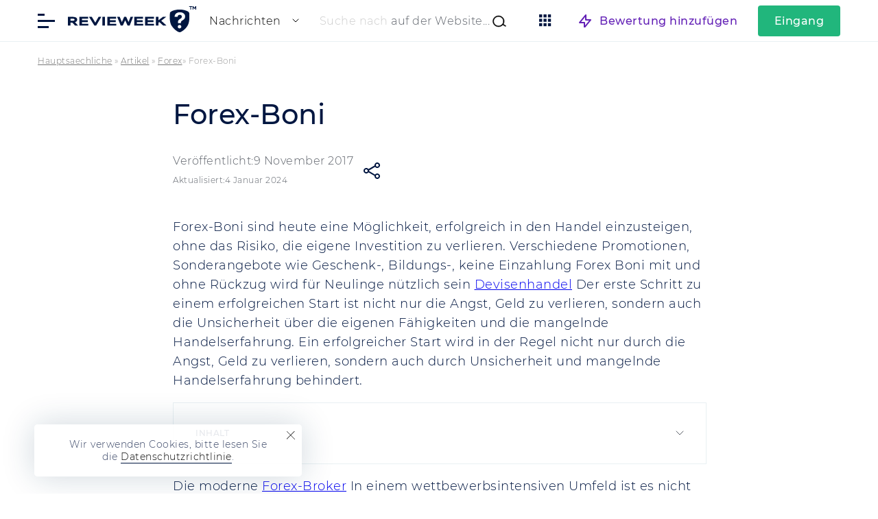

--- FILE ---
content_type: text/html; charset=UTF-8
request_url: https://revieweek.de/forex-bonus/
body_size: 32712
content:
<!doctype html>
<html lang="de-DE" itemscope="" itemtype="http://schema.org/WebPage" prefix="og: http://ogp.me/ns#">
<head><meta charset="utf-8"><script>if(navigator.userAgent.match(/MSIE|Internet Explorer/i)||navigator.userAgent.match(/Trident\/7\..*?rv:11/i)){var href=document.location.href;if(!href.match(/[?&]nowprocket/)){if(href.indexOf("?")==-1){if(href.indexOf("#")==-1){document.location.href=href+"?nowprocket=1"}else{document.location.href=href.replace("#","?nowprocket=1#")}}else{if(href.indexOf("#")==-1){document.location.href=href+"&nowprocket=1"}else{document.location.href=href.replace("#","&nowprocket=1#")}}}}</script><script>class RocketLazyLoadScripts{constructor(){this.v="1.2.5.1",this.triggerEvents=["keydown","mousedown","mousemove","touchmove","touchstart","touchend","wheel"],this.userEventHandler=this._triggerListener.bind(this),this.touchStartHandler=this._onTouchStart.bind(this),this.touchMoveHandler=this._onTouchMove.bind(this),this.touchEndHandler=this._onTouchEnd.bind(this),this.clickHandler=this._onClick.bind(this),this.interceptedClicks=[],this.interceptedClickListeners=[],this._interceptClickListeners(this),window.addEventListener("pageshow",e=>{this.persisted=e.persisted,this.everythingLoaded&&this._triggerLastFunctions()}),document.addEventListener("DOMContentLoaded",()=>{this._preconnect3rdParties()}),this.delayedScripts={normal:[],async:[],defer:[]},this.trash=[],this.allJQueries=[]}_addUserInteractionListener(e){if(document.hidden){e._triggerListener();return}this.triggerEvents.forEach(t=>window.addEventListener(t,e.userEventHandler,{passive:!0})),window.addEventListener("touchstart",e.touchStartHandler,{passive:!0}),window.addEventListener("mousedown",e.touchStartHandler),document.addEventListener("visibilitychange",e.userEventHandler)}_removeUserInteractionListener(){this.triggerEvents.forEach(e=>window.removeEventListener(e,this.userEventHandler,{passive:!0})),document.removeEventListener("visibilitychange",this.userEventHandler)}_onTouchStart(e){"HTML"!==e.target.tagName&&(window.addEventListener("touchend",this.touchEndHandler),window.addEventListener("mouseup",this.touchEndHandler),window.addEventListener("touchmove",this.touchMoveHandler,{passive:!0}),window.addEventListener("mousemove",this.touchMoveHandler),e.target.addEventListener("click",this.clickHandler),this._disableOtherEventListeners(e.target,!0),this._renameDOMAttribute(e.target,"onclick","rocket-onclick"),this._pendingClickStarted())}_onTouchMove(e){window.removeEventListener("touchend",this.touchEndHandler),window.removeEventListener("mouseup",this.touchEndHandler),window.removeEventListener("touchmove",this.touchMoveHandler,{passive:!0}),window.removeEventListener("mousemove",this.touchMoveHandler),e.target.removeEventListener("click",this.clickHandler),this._disableOtherEventListeners(e.target,!1),this._renameDOMAttribute(e.target,"rocket-onclick","onclick"),this._pendingClickFinished()}_onTouchEnd(){window.removeEventListener("touchend",this.touchEndHandler),window.removeEventListener("mouseup",this.touchEndHandler),window.removeEventListener("touchmove",this.touchMoveHandler,{passive:!0}),window.removeEventListener("mousemove",this.touchMoveHandler)}_onClick(e){e.target.removeEventListener("click",this.clickHandler),this._disableOtherEventListeners(e.target,!1),this._renameDOMAttribute(e.target,"rocket-onclick","onclick"),this.interceptedClicks.push(e),e.preventDefault(),e.stopPropagation(),e.stopImmediatePropagation(),this._pendingClickFinished()}_replayClicks(){window.removeEventListener("touchstart",this.touchStartHandler,{passive:!0}),window.removeEventListener("mousedown",this.touchStartHandler),this.interceptedClicks.forEach(e=>{e.target.dispatchEvent(new MouseEvent("click",{view:e.view,bubbles:!0,cancelable:!0}))})}_interceptClickListeners(e){EventTarget.prototype.addEventListenerBase=EventTarget.prototype.addEventListener,EventTarget.prototype.addEventListener=function(t,i,r){"click"!==t||e.windowLoaded||i===e.clickHandler||e.interceptedClickListeners.push({target:this,func:i,options:r}),(this||window).addEventListenerBase(t,i,r)}}_disableOtherEventListeners(e,t){this.interceptedClickListeners.forEach(i=>{i.target===e&&(t?e.removeEventListener("click",i.func,i.options):e.addEventListener("click",i.func,i.options))}),e.parentNode!==document.documentElement&&this._disableOtherEventListeners(e.parentNode,t)}_waitForPendingClicks(){return new Promise(e=>{this._isClickPending?this._pendingClickFinished=e:e()})}_pendingClickStarted(){this._isClickPending=!0}_pendingClickFinished(){this._isClickPending=!1}_renameDOMAttribute(e,t,i){e.hasAttribute&&e.hasAttribute(t)&&(event.target.setAttribute(i,event.target.getAttribute(t)),event.target.removeAttribute(t))}_triggerListener(){this._removeUserInteractionListener(this),"loading"===document.readyState?document.addEventListener("DOMContentLoaded",this._loadEverythingNow.bind(this)):this._loadEverythingNow()}_preconnect3rdParties(){let e=[];document.querySelectorAll("script[type=rocketlazyloadscript][data-rocket-src]").forEach(t=>{let i=t.getAttribute("data-rocket-src");if(i&&0!==i.indexOf("data:")){0===i.indexOf("//")&&(i=location.protocol+i);try{let r=new URL(i).origin;r!==location.origin&&e.push({src:r,crossOrigin:t.crossOrigin||"module"===t.getAttribute("data-rocket-type")})}catch(n){}}}),e=[...new Map(e.map(e=>[JSON.stringify(e),e])).values()],this._batchInjectResourceHints(e,"preconnect")}async _loadEverythingNow(){this.lastBreath=Date.now(),this._delayEventListeners(this),this._delayJQueryReady(this),this._handleDocumentWrite(),this._registerAllDelayedScripts(),this._preloadAllScripts(),await this._loadScriptsFromList(this.delayedScripts.normal),await this._loadScriptsFromList(this.delayedScripts.defer),await this._loadScriptsFromList(this.delayedScripts.async);try{await this._triggerDOMContentLoaded(),await this._pendingWebpackRequests(this),await this._triggerWindowLoad()}catch(e){console.error(e)}window.dispatchEvent(new Event("rocket-allScriptsLoaded")),this.everythingLoaded=!0,this._waitForPendingClicks().then(()=>{this._replayClicks()}),this._emptyTrash()}_registerAllDelayedScripts(){document.querySelectorAll("script[type=rocketlazyloadscript]").forEach(e=>{e.hasAttribute("data-rocket-src")?e.hasAttribute("async")&&!1!==e.async?this.delayedScripts.async.push(e):e.hasAttribute("defer")&&!1!==e.defer||"module"===e.getAttribute("data-rocket-type")?this.delayedScripts.defer.push(e):this.delayedScripts.normal.push(e):this.delayedScripts.normal.push(e)})}async _transformScript(e){if(await this._littleBreath(),!0===e.noModule&&"noModule"in HTMLScriptElement.prototype){e.setAttribute("data-rocket-status","skipped");return}return new Promise(t=>{let i;function r(){(i||e).setAttribute("data-rocket-status","executed"),t()}try{if(navigator.userAgent.indexOf("Firefox/")>0||""===navigator.vendor)i=document.createElement("script"),[...e.attributes].forEach(e=>{let t=e.nodeName;"type"!==t&&("data-rocket-type"===t&&(t="type"),"data-rocket-src"===t&&(t="src"),i.setAttribute(t,e.nodeValue))}),e.text&&(i.text=e.text),i.hasAttribute("src")?(i.addEventListener("load",r),i.addEventListener("error",function(){i.setAttribute("data-rocket-status","failed"),t()}),setTimeout(()=>{i.isConnected||t()},1)):(i.text=e.text,r()),e.parentNode.replaceChild(i,e);else{let n=e.getAttribute("data-rocket-type"),s=e.getAttribute("data-rocket-src");n?(e.type=n,e.removeAttribute("data-rocket-type")):e.removeAttribute("type"),e.addEventListener("load",r),e.addEventListener("error",function(){e.setAttribute("data-rocket-status","failed"),t()}),s?(e.removeAttribute("data-rocket-src"),e.src=s):e.src="data:text/javascript;base64,"+window.btoa(unescape(encodeURIComponent(e.text)))}}catch(a){e.setAttribute("data-rocket-status","failed"),t()}})}async _loadScriptsFromList(e){let t=e.shift();return t&&t.isConnected?(await this._transformScript(t),this._loadScriptsFromList(e)):Promise.resolve()}_preloadAllScripts(){this._batchInjectResourceHints([...this.delayedScripts.normal,...this.delayedScripts.defer,...this.delayedScripts.async],"preload")}_batchInjectResourceHints(e,t){var i=document.createDocumentFragment();e.forEach(e=>{let r=e.getAttribute&&e.getAttribute("data-rocket-src")||e.src;if(r){let n=document.createElement("link");n.href=r,n.rel=t,"preconnect"!==t&&(n.as="script"),e.getAttribute&&"module"===e.getAttribute("data-rocket-type")&&(n.crossOrigin=!0),e.crossOrigin&&(n.crossOrigin=e.crossOrigin),e.integrity&&(n.integrity=e.integrity),i.appendChild(n),this.trash.push(n)}}),document.head.appendChild(i)}_delayEventListeners(e){let t={};function i(i,r){return t[r].eventsToRewrite.indexOf(i)>=0&&!e.everythingLoaded?"rocket-"+i:i}function r(e,r){var n;!t[n=e]&&(t[n]={originalFunctions:{add:n.addEventListener,remove:n.removeEventListener},eventsToRewrite:[]},n.addEventListener=function(){arguments[0]=i(arguments[0],n),t[n].originalFunctions.add.apply(n,arguments)},n.removeEventListener=function(){arguments[0]=i(arguments[0],n),t[n].originalFunctions.remove.apply(n,arguments)}),t[e].eventsToRewrite.push(r)}function n(t,i){let r=t[i];t[i]=null,Object.defineProperty(t,i,{get:()=>r||function(){},set(n){e.everythingLoaded?r=n:t["rocket"+i]=r=n}})}r(document,"DOMContentLoaded"),r(window,"DOMContentLoaded"),r(window,"load"),r(window,"pageshow"),r(document,"readystatechange"),n(document,"onreadystatechange"),n(window,"onload"),n(window,"onpageshow")}_delayJQueryReady(e){let t;function i(t){return e.everythingLoaded?t:t.split(" ").map(e=>"load"===e||0===e.indexOf("load.")?"rocket-jquery-load":e).join(" ")}function r(r){if(r&&r.fn&&!e.allJQueries.includes(r)){r.fn.ready=r.fn.init.prototype.ready=function(t){return e.domReadyFired?t.bind(document)(r):document.addEventListener("rocket-DOMContentLoaded",()=>t.bind(document)(r)),r([])};let n=r.fn.on;r.fn.on=r.fn.init.prototype.on=function(){return this[0]===window&&("string"==typeof arguments[0]||arguments[0]instanceof String?arguments[0]=i(arguments[0]):"object"==typeof arguments[0]&&Object.keys(arguments[0]).forEach(e=>{let t=arguments[0][e];delete arguments[0][e],arguments[0][i(e)]=t})),n.apply(this,arguments),this},e.allJQueries.push(r)}t=r}r(window.jQuery),Object.defineProperty(window,"jQuery",{get:()=>t,set(e){r(e)}})}async _pendingWebpackRequests(e){let t=document.querySelector("script[data-webpack]");async function i(){return new Promise(e=>{t.addEventListener("load",e),t.addEventListener("error",e)})}t&&(await i(),await e._requestAnimFrame(),await e._pendingWebpackRequests(e))}async _triggerDOMContentLoaded(){this.domReadyFired=!0,await this._littleBreath(),document.dispatchEvent(new Event("rocket-readystatechange")),await this._littleBreath(),document.rocketonreadystatechange&&document.rocketonreadystatechange(),await this._littleBreath(),document.dispatchEvent(new Event("rocket-DOMContentLoaded")),await this._littleBreath(),window.dispatchEvent(new Event("rocket-DOMContentLoaded"))}async _triggerWindowLoad(){await this._littleBreath(),document.dispatchEvent(new Event("rocket-readystatechange")),await this._littleBreath(),document.rocketonreadystatechange&&document.rocketonreadystatechange(),await this._littleBreath(),window.dispatchEvent(new Event("rocket-load")),await this._littleBreath(),window.rocketonload&&window.rocketonload(),await this._littleBreath(),this.allJQueries.forEach(e=>e(window).trigger("rocket-jquery-load")),await this._littleBreath();let e=new Event("rocket-pageshow");e.persisted=this.persisted,window.dispatchEvent(e),await this._littleBreath(),window.rocketonpageshow&&window.rocketonpageshow({persisted:this.persisted}),this.windowLoaded=!0}_triggerLastFunctions(){document.onreadystatechange&&document.onreadystatechange(),window.onload&&window.onload(),window.onpageshow&&window.onpageshow({persisted:this.persisted})}_handleDocumentWrite(){let e=new Map;document.write=document.writeln=function(t){let i=document.currentScript;i||console.error("WPRocket unable to document.write this: "+t);let r=document.createRange(),n=i.parentElement,s=e.get(i);void 0===s&&(s=i.nextSibling,e.set(i,s));let a=document.createDocumentFragment();r.setStart(a,0),a.appendChild(r.createContextualFragment(t)),n.insertBefore(a,s)}}async _littleBreath(){Date.now()-this.lastBreath>45&&(await this._requestAnimFrame(),this.lastBreath=Date.now())}async _requestAnimFrame(){return document.hidden?new Promise(e=>setTimeout(e)):new Promise(e=>requestAnimationFrame(e))}_emptyTrash(){this.trash.forEach(e=>e.remove())}static run(){let e=new RocketLazyLoadScripts;e._addUserInteractionListener(e)}}RocketLazyLoadScripts.run();</script>
    
        <title>Forex Boni | Revieweek™</title>
    <meta name="description" content="Arten von Forex-Boni. Wozu Boni dienen und wie man sie richtig einsetzt. Was bedeutet der Begriff Umsatz? Geldmanagement für den Umsatz.">
    <meta name="format-detection" content="telephone=no">
    <meta name="viewport" content="width=device-width, initial-scale=1.0, viewport-fit=cover">
    <meta name="takeads-platform-verification" content="вер" />
	<link rel="preconnect dns-prefetch" href="https://www.googletagmanager.com/" crossorigin>

	    <link rel="apple-touch-icon" sizes="180x180" href="https://revieweek.de/wp-content/themes/eto-razvod-1/img/favicon/apple-touch-icon.png">
    <link rel="icon" type="image/png" sizes="32x32" href="https://revieweek.de/wp-content/themes/eto-razvod-1/img/favicon/favicon-32x32.png">
    <link rel="icon" type="image/png" sizes="16x16" href="https://revieweek.de/wp-content/themes/eto-razvod-1/img/favicon/favicon-16x16.png">
    <!--<link rel="manifest" href="/img/favicon/site.webmanifest">-->
    <link rel="mask-icon" href="https://revieweek.de/wp-content/themes/eto-razvod-1/img/favicon/safari-pinned-tab.svg" color="#6321B6">
    <meta name="msapplication-TileColor" content="#ffffff">
    <meta name="theme-color" content="#ffffff">
    <link rel="Shortcut Icon" href="https://revieweek.de/wp-content/themes/eto-razvod-1/img/favicon/fav.svg" type="image/x-icon">

	<meta property="og:site_name" content="Bewertungen im Internet">
	<meta property="og:title" content="Forex Boni | Revieweek™">
	<meta property="og:description" content="Arten von Forex-Boni. Wozu Boni dienen und wie man sie richtig einsetzt. Was bedeutet der Begriff Umsatz? Geldmanagement für den Umsatz.">
	<meta property="og:type" content="website">

		<meta property="og:image" content="https://revieweek.de/wp-content/uploads/2022/09/revieweek-logo-1200x630-1.png">
		<link rel="image_src" href="https://revieweek.de/wp-content/uploads/2022/09/revieweek-logo-1200x630-1.png">
		<meta property="og:image:width" content="1200">
		<meta property="og:image:height" content="630">


		<meta property="og:url" content="https://revieweek.de/forex-bonus/">
	<link rel="canonical" href="https://revieweek.de/forex-bonus/">
	<!-- Google Tag Manager -->
            <script type="rocketlazyloadscript">(function(w,d,s,l,i){w[l]=w[l]||[];w[l].push({'gtm.start':
                        new Date().getTime(),event:'gtm.js'});var f=d.getElementsByTagName(s)[0],
                    j=d.createElement(s),dl=l!='dataLayer'?'&l='+l:'';j.async=true;j.src=
                    'https://www.googletagmanager.com/gtm.js?id='+i+dl;f.parentNode.insertBefore(j,f);
                })(window,document,'script','dataLayer','GTM-5QSLPJQ');</script>
            <!-- End Google Tag Manager -->    <meta name='robots' content='max-image-preview:large' />
<link rel='dns-prefetch' href='//revieweek.de' />

<link data-minify="1" rel='stylesheet' id='cf7ic_style-css' href='https://revieweek.de/wp-content/cache/min/4/wp-content/plugins/contact-form-7-image-captcha/css/cf7ic-style.css?ver=1768488578' type='text/css' media='all' />
<style id='wp-emoji-styles-inline-css' type='text/css'>

	img.wp-smiley, img.emoji {
		display: inline !important;
		border: none !important;
		box-shadow: none !important;
		height: 1em !important;
		width: 1em !important;
		margin: 0 0.07em !important;
		vertical-align: -0.1em !important;
		background: none !important;
		padding: 0 !important;
	}
</style>
<style id='classic-theme-styles-inline-css' type='text/css'>
/*! This file is auto-generated */
.wp-block-button__link{color:#fff;background-color:#32373c;border-radius:9999px;box-shadow:none;text-decoration:none;padding:calc(.667em + 2px) calc(1.333em + 2px);font-size:1.125em}.wp-block-file__button{background:#32373c;color:#fff;text-decoration:none}
</style>
<style id='global-styles-inline-css' type='text/css'>
body{--wp--preset--color--black: #000000;--wp--preset--color--cyan-bluish-gray: #abb8c3;--wp--preset--color--white: #ffffff;--wp--preset--color--pale-pink: #f78da7;--wp--preset--color--vivid-red: #cf2e2e;--wp--preset--color--luminous-vivid-orange: #ff6900;--wp--preset--color--luminous-vivid-amber: #fcb900;--wp--preset--color--light-green-cyan: #7bdcb5;--wp--preset--color--vivid-green-cyan: #00d084;--wp--preset--color--pale-cyan-blue: #8ed1fc;--wp--preset--color--vivid-cyan-blue: #0693e3;--wp--preset--color--vivid-purple: #9b51e0;--wp--preset--gradient--vivid-cyan-blue-to-vivid-purple: linear-gradient(135deg,rgba(6,147,227,1) 0%,rgb(155,81,224) 100%);--wp--preset--gradient--light-green-cyan-to-vivid-green-cyan: linear-gradient(135deg,rgb(122,220,180) 0%,rgb(0,208,130) 100%);--wp--preset--gradient--luminous-vivid-amber-to-luminous-vivid-orange: linear-gradient(135deg,rgba(252,185,0,1) 0%,rgba(255,105,0,1) 100%);--wp--preset--gradient--luminous-vivid-orange-to-vivid-red: linear-gradient(135deg,rgba(255,105,0,1) 0%,rgb(207,46,46) 100%);--wp--preset--gradient--very-light-gray-to-cyan-bluish-gray: linear-gradient(135deg,rgb(238,238,238) 0%,rgb(169,184,195) 100%);--wp--preset--gradient--cool-to-warm-spectrum: linear-gradient(135deg,rgb(74,234,220) 0%,rgb(151,120,209) 20%,rgb(207,42,186) 40%,rgb(238,44,130) 60%,rgb(251,105,98) 80%,rgb(254,248,76) 100%);--wp--preset--gradient--blush-light-purple: linear-gradient(135deg,rgb(255,206,236) 0%,rgb(152,150,240) 100%);--wp--preset--gradient--blush-bordeaux: linear-gradient(135deg,rgb(254,205,165) 0%,rgb(254,45,45) 50%,rgb(107,0,62) 100%);--wp--preset--gradient--luminous-dusk: linear-gradient(135deg,rgb(255,203,112) 0%,rgb(199,81,192) 50%,rgb(65,88,208) 100%);--wp--preset--gradient--pale-ocean: linear-gradient(135deg,rgb(255,245,203) 0%,rgb(182,227,212) 50%,rgb(51,167,181) 100%);--wp--preset--gradient--electric-grass: linear-gradient(135deg,rgb(202,248,128) 0%,rgb(113,206,126) 100%);--wp--preset--gradient--midnight: linear-gradient(135deg,rgb(2,3,129) 0%,rgb(40,116,252) 100%);--wp--preset--font-size--small: 13px;--wp--preset--font-size--medium: 20px;--wp--preset--font-size--large: 36px;--wp--preset--font-size--x-large: 42px;--wp--preset--spacing--20: 0.44rem;--wp--preset--spacing--30: 0.67rem;--wp--preset--spacing--40: 1rem;--wp--preset--spacing--50: 1.5rem;--wp--preset--spacing--60: 2.25rem;--wp--preset--spacing--70: 3.38rem;--wp--preset--spacing--80: 5.06rem;--wp--preset--shadow--natural: 6px 6px 9px rgba(0, 0, 0, 0.2);--wp--preset--shadow--deep: 12px 12px 50px rgba(0, 0, 0, 0.4);--wp--preset--shadow--sharp: 6px 6px 0px rgba(0, 0, 0, 0.2);--wp--preset--shadow--outlined: 6px 6px 0px -3px rgba(255, 255, 255, 1), 6px 6px rgba(0, 0, 0, 1);--wp--preset--shadow--crisp: 6px 6px 0px rgba(0, 0, 0, 1);}:where(.is-layout-flex){gap: 0.5em;}:where(.is-layout-grid){gap: 0.5em;}body .is-layout-flow > .alignleft{float: left;margin-inline-start: 0;margin-inline-end: 2em;}body .is-layout-flow > .alignright{float: right;margin-inline-start: 2em;margin-inline-end: 0;}body .is-layout-flow > .aligncenter{margin-left: auto !important;margin-right: auto !important;}body .is-layout-constrained > .alignleft{float: left;margin-inline-start: 0;margin-inline-end: 2em;}body .is-layout-constrained > .alignright{float: right;margin-inline-start: 2em;margin-inline-end: 0;}body .is-layout-constrained > .aligncenter{margin-left: auto !important;margin-right: auto !important;}body .is-layout-constrained > :where(:not(.alignleft):not(.alignright):not(.alignfull)){max-width: var(--wp--style--global--content-size);margin-left: auto !important;margin-right: auto !important;}body .is-layout-constrained > .alignwide{max-width: var(--wp--style--global--wide-size);}body .is-layout-flex{display: flex;}body .is-layout-flex{flex-wrap: wrap;align-items: center;}body .is-layout-flex > *{margin: 0;}body .is-layout-grid{display: grid;}body .is-layout-grid > *{margin: 0;}:where(.wp-block-columns.is-layout-flex){gap: 2em;}:where(.wp-block-columns.is-layout-grid){gap: 2em;}:where(.wp-block-post-template.is-layout-flex){gap: 1.25em;}:where(.wp-block-post-template.is-layout-grid){gap: 1.25em;}.has-black-color{color: var(--wp--preset--color--black) !important;}.has-cyan-bluish-gray-color{color: var(--wp--preset--color--cyan-bluish-gray) !important;}.has-white-color{color: var(--wp--preset--color--white) !important;}.has-pale-pink-color{color: var(--wp--preset--color--pale-pink) !important;}.has-vivid-red-color{color: var(--wp--preset--color--vivid-red) !important;}.has-luminous-vivid-orange-color{color: var(--wp--preset--color--luminous-vivid-orange) !important;}.has-luminous-vivid-amber-color{color: var(--wp--preset--color--luminous-vivid-amber) !important;}.has-light-green-cyan-color{color: var(--wp--preset--color--light-green-cyan) !important;}.has-vivid-green-cyan-color{color: var(--wp--preset--color--vivid-green-cyan) !important;}.has-pale-cyan-blue-color{color: var(--wp--preset--color--pale-cyan-blue) !important;}.has-vivid-cyan-blue-color{color: var(--wp--preset--color--vivid-cyan-blue) !important;}.has-vivid-purple-color{color: var(--wp--preset--color--vivid-purple) !important;}.has-black-background-color{background-color: var(--wp--preset--color--black) !important;}.has-cyan-bluish-gray-background-color{background-color: var(--wp--preset--color--cyan-bluish-gray) !important;}.has-white-background-color{background-color: var(--wp--preset--color--white) !important;}.has-pale-pink-background-color{background-color: var(--wp--preset--color--pale-pink) !important;}.has-vivid-red-background-color{background-color: var(--wp--preset--color--vivid-red) !important;}.has-luminous-vivid-orange-background-color{background-color: var(--wp--preset--color--luminous-vivid-orange) !important;}.has-luminous-vivid-amber-background-color{background-color: var(--wp--preset--color--luminous-vivid-amber) !important;}.has-light-green-cyan-background-color{background-color: var(--wp--preset--color--light-green-cyan) !important;}.has-vivid-green-cyan-background-color{background-color: var(--wp--preset--color--vivid-green-cyan) !important;}.has-pale-cyan-blue-background-color{background-color: var(--wp--preset--color--pale-cyan-blue) !important;}.has-vivid-cyan-blue-background-color{background-color: var(--wp--preset--color--vivid-cyan-blue) !important;}.has-vivid-purple-background-color{background-color: var(--wp--preset--color--vivid-purple) !important;}.has-black-border-color{border-color: var(--wp--preset--color--black) !important;}.has-cyan-bluish-gray-border-color{border-color: var(--wp--preset--color--cyan-bluish-gray) !important;}.has-white-border-color{border-color: var(--wp--preset--color--white) !important;}.has-pale-pink-border-color{border-color: var(--wp--preset--color--pale-pink) !important;}.has-vivid-red-border-color{border-color: var(--wp--preset--color--vivid-red) !important;}.has-luminous-vivid-orange-border-color{border-color: var(--wp--preset--color--luminous-vivid-orange) !important;}.has-luminous-vivid-amber-border-color{border-color: var(--wp--preset--color--luminous-vivid-amber) !important;}.has-light-green-cyan-border-color{border-color: var(--wp--preset--color--light-green-cyan) !important;}.has-vivid-green-cyan-border-color{border-color: var(--wp--preset--color--vivid-green-cyan) !important;}.has-pale-cyan-blue-border-color{border-color: var(--wp--preset--color--pale-cyan-blue) !important;}.has-vivid-cyan-blue-border-color{border-color: var(--wp--preset--color--vivid-cyan-blue) !important;}.has-vivid-purple-border-color{border-color: var(--wp--preset--color--vivid-purple) !important;}.has-vivid-cyan-blue-to-vivid-purple-gradient-background{background: var(--wp--preset--gradient--vivid-cyan-blue-to-vivid-purple) !important;}.has-light-green-cyan-to-vivid-green-cyan-gradient-background{background: var(--wp--preset--gradient--light-green-cyan-to-vivid-green-cyan) !important;}.has-luminous-vivid-amber-to-luminous-vivid-orange-gradient-background{background: var(--wp--preset--gradient--luminous-vivid-amber-to-luminous-vivid-orange) !important;}.has-luminous-vivid-orange-to-vivid-red-gradient-background{background: var(--wp--preset--gradient--luminous-vivid-orange-to-vivid-red) !important;}.has-very-light-gray-to-cyan-bluish-gray-gradient-background{background: var(--wp--preset--gradient--very-light-gray-to-cyan-bluish-gray) !important;}.has-cool-to-warm-spectrum-gradient-background{background: var(--wp--preset--gradient--cool-to-warm-spectrum) !important;}.has-blush-light-purple-gradient-background{background: var(--wp--preset--gradient--blush-light-purple) !important;}.has-blush-bordeaux-gradient-background{background: var(--wp--preset--gradient--blush-bordeaux) !important;}.has-luminous-dusk-gradient-background{background: var(--wp--preset--gradient--luminous-dusk) !important;}.has-pale-ocean-gradient-background{background: var(--wp--preset--gradient--pale-ocean) !important;}.has-electric-grass-gradient-background{background: var(--wp--preset--gradient--electric-grass) !important;}.has-midnight-gradient-background{background: var(--wp--preset--gradient--midnight) !important;}.has-small-font-size{font-size: var(--wp--preset--font-size--small) !important;}.has-medium-font-size{font-size: var(--wp--preset--font-size--medium) !important;}.has-large-font-size{font-size: var(--wp--preset--font-size--large) !important;}.has-x-large-font-size{font-size: var(--wp--preset--font-size--x-large) !important;}
.wp-block-navigation a:where(:not(.wp-element-button)){color: inherit;}
:where(.wp-block-post-template.is-layout-flex){gap: 1.25em;}:where(.wp-block-post-template.is-layout-grid){gap: 1.25em;}
:where(.wp-block-columns.is-layout-flex){gap: 2em;}:where(.wp-block-columns.is-layout-grid){gap: 2em;}
.wp-block-pullquote{font-size: 1.5em;line-height: 1.6;}
</style>
<link data-minify="1" rel='stylesheet' id='style-css' href='https://revieweek.de/wp-content/cache/min/4/wp-content/themes/eto-razvod-1/style.css?ver=1768488579' type='text/css' media='all' />
<style id='rocket-lazyload-inline-css' type='text/css'>
.rll-youtube-player{position:relative;padding-bottom:56.23%;height:0;overflow:hidden;max-width:100%;}.rll-youtube-player:focus-within{outline: 2px solid currentColor;outline-offset: 5px;}.rll-youtube-player iframe{position:absolute;top:0;left:0;width:100%;height:100%;z-index:100;background:0 0}.rll-youtube-player img{bottom:0;display:block;left:0;margin:auto;max-width:100%;width:100%;position:absolute;right:0;top:0;border:none;height:auto;-webkit-transition:.4s all;-moz-transition:.4s all;transition:.4s all}.rll-youtube-player img:hover{-webkit-filter:brightness(75%)}.rll-youtube-player .play{height:100%;width:100%;left:0;top:0;position:absolute;background:url(https://revieweek.de/wp-content/plugins/wp-rocket/assets/img/youtube.png) no-repeat center;background-color: transparent !important;cursor:pointer;border:none;}
</style>
<script type="text/javascript" id="jquery-core-js-extra">
/* <![CDATA[ */
var meta_page = {"affiliate_tags":"fx"};
var banners_info = {"ajax_url":"https:\/\/revieweek.de\/wp-admin\/admin-ajax.php","b_p_id":"6238"};
var my_ajax_object_new = {"er_blog_url":"https:\/\/revieweek.de"};
var my_texts_translated = {"text_1":"Vielen Dank, Ihre Bewertung wurde der Website hinzugef\u00fcgt. Sie befindet sich derzeit in der Moderation.","text_2":"Mehr laden","text_3":"hat eine Rezension an die Firma geschrieben","text_4":"Bewerben","text_5":"Registrieren Sie sich f\u00fcr","text_6":"Gehe zur Website","text_7":"\u00d6ffentlich ver\u00f6ffentlichen","text_8":"Schreiben Sie eine private Nachricht","text_9":"Vielen Dank, Ihr Kommentar wurde auf der Website ver\u00f6ffentlicht. \u0421\u0435\u0439\u0447\u0430\u0441 \u043e\u043d \u043d\u0430 \u043c\u043e\u0434\u0435\u0440\u0430\u0446\u0438\u0438.","text_10":"Gut, Sie haben sich auf die Seite gestellt. \u0421\u0435\u0439\u0447\u0430\u0441 \u043e\u043d\u0430 \u043d\u0430 \u043c\u043e\u0434\u0435\u0440\u0430\u0446\u0438\u0438.","text_11":"Beschwerde gegen","text_12":"Promo-Code erfolgreich aktualisiert","text_13":"Die Aktion wurde auf Anfrage ver\u00f6ffentlicht","text_14":"Im Parole ist ein Problem aufgetreten","text_15":"Benutzen Sie lateinamerikanische Alphabet- und Spezial-K\u00e4ufe","text_16":"Sie haben ein unkorrektes Parol erhalten","text_17":"Der Beitrag wird nicht aktualisiert","text_18":"Ihr neues Lied:","text_19":"Sie haben keinen Boten f\u00fcr die Kommunikation ausgew\u00e4hlt","text_20":"Sie haben Ihr Login nicht ausgef\u00fcllt","text_21":"Ihr Kommentar wurde ver\u00f6ffentlicht! Jetzt wird es Ihnen gut gehen!","text_22":"Link zum zur\u00fccksetzen des Passworts erfolgreich gesendet an Ihre E-mail","text_23":"Die Anmeldung mit der angegebenen E-Mail-Adresse wurde noch nicht abgeschlossen","text_24":"Sie haben eine falsche E-Mail erhalten","text_25":"Keine Chance! Bitte versuchen Sie es!","text_26":"Minimale Parodie mit 8 Symbolen","text_27":"Kein Passwort","text_28":"Zur\u00fcck","text_29":"Weiter"};
var my_ajax_object = {"ajax_url":"https:\/\/revieweek.de\/wp-admin\/admin-ajax.php","current_post_id":"6238","rating_fields_group":"0","h_auth_callback":"https:\/\/revieweek.de","actual_link":"https:\/\/revieweek.de\/forex-bonus\/","user_id":"0","slug":"0","cookie_text":"<div class=\"cookies_popup\"><div class=\"cookie_wrap_popup\" style=\"padding-bottom: calc( env(safe-area-inset-bottom) - 20px);\"><span class=\"mobile_cookie_text\">Wir verwenden <a href=\"\/privacy-policy\/\" target=\"_blank\">Cookies<\/a>.<\/span><span class=\"pc_cookie_text\">Wir verwenden Cookies, bitte lesen Sie <br>die <a href=\"\/privacy-policy\/\" target=\"_blank\">Datenschutzrichtlinie<\/a>.<\/span> <span class=\"closer_coockie_accept\"><\/span><\/div><\/div>","post_type":"page"};
/* ]]> */
</script>
<script type="text/javascript" src="https://revieweek.de/wp-includes/js/jquery/jquery.min.js?ver=3.7.1" id="jquery-core-js"></script>
<script type="rocketlazyloadscript" data-rocket-type="text/javascript" data-rocket-src="https://revieweek.de/wp-includes/js/jquery/jquery-migrate.min.js?ver=3.4.1" id="jquery-migrate-js" defer></script>
<script type="rocketlazyloadscript" data-minify="1" data-rocket-type="text/javascript" data-rocket-src="https://revieweek.de/wp-content/cache/min/4/wp-content/themes/eto-razvod-1/js/heygo.js?ver=1768488579" id="heygo-js" defer></script>
<script type="rocketlazyloadscript" data-rocket-type="text/javascript" data-rocket-src="https://revieweek.de/wp-includes/js/dist/vendor/wp-polyfill-inert.min.js?ver=3.1.2" id="wp-polyfill-inert-js" defer></script>
<script type="rocketlazyloadscript" data-rocket-type="text/javascript" data-rocket-src="https://revieweek.de/wp-includes/js/dist/vendor/regenerator-runtime.min.js?ver=0.14.0" id="regenerator-runtime-js" defer></script>
<script type="rocketlazyloadscript" data-rocket-type="text/javascript" data-rocket-src="https://revieweek.de/wp-includes/js/dist/vendor/wp-polyfill.min.js?ver=3.15.0" id="wp-polyfill-js"></script>
<script type="text/javascript" src="https://revieweek.de/wp-includes/js/dist/hooks.min.js?ver=c6aec9a8d4e5a5d543a1" id="wp-hooks-js"></script>
<script type="text/javascript" src="https://revieweek.de/wp-includes/js/dist/i18n.min.js?ver=7701b0c3857f914212ef" id="wp-i18n-js"></script>
<script type="text/javascript" id="wp-i18n-js-after">
/* <![CDATA[ */
wp.i18n.setLocaleData( { 'text direction\u0004ltr': [ 'ltr' ] } );
/* ]]> */
</script>
<script type="text/javascript" id="er-js-js-translations">
/* <![CDATA[ */
( function( domain, translations ) {
	var localeData = translations.locale_data[ domain ] || translations.locale_data.messages;
	localeData[""].domain = domain;
	wp.i18n.setLocaleData( localeData, domain );
} )( "er_theme", {"translation-revision-date":"2024-06-11 10:14+0000","generator":"Loco https:\/\/localise.biz\/","source":"js\/er-js.js","domain":"er_theme","locale_data":{"er_theme":{"":{"domain":"er_theme","lang":"de_DE","plural-forms":"nplurals=2; plural=n != 1;"},"Hide":["Ausblenden"],"Log in to your account":["Bei Ihrem Konto anmelden"],"Show all":["Alle anzeigen"],"\u0412\u043e\u0439\u0442\u0438":["Hereinkommen"],"\u0412\u044b \u043d\u0435 \u0432\u044b\u0431\u0440\u0430\u043b\u0438 \u043c\u0435\u0441\u0441\u0435\u043d\u0434\u0436\u0435\u0440 \u0434\u043b\u044f \u0441\u0432\u044f\u0437\u0438":["Sie haben keinen Boten f\u00fcr die Kommunikation ausgew\u00e4hlt"],"\u0412\u044b \u043d\u0435 \u0437\u0430\u043f\u043e\u043b\u043d\u0438\u043b\u0438 \u043b\u043e\u0433\u0438\u043d":["Sie haben Ihr Login nicht ausgef\u00fcllt"],"\u0414\u0430\u043b\u0435\u0435":["Weiter"],"\u0417\u0430\u0432\u0435\u0440\u0448\u0438\u0442\u044c \u0440\u0435\u0433\u0438\u0441\u0442\u0440\u0430\u0446\u0438\u044e":["Registrierung abschlie\u00dfen"],"\u041a\u043e\u043b\u0438\u0447\u0435\u0441\u0442\u0432\u043e \u0437\u0430\u0433\u0440\u0443\u0436\u0435\u043d\u043d\u044b\u0445 \u0444\u0430\u0439\u043b\u043e\u0432 \u043d\u0435 \u043c\u043e\u0436\u0435\u0442 \u043f\u0440\u0435\u0432\u044b\u0448\u0430\u0442\u044c 10 \u0448\u0442\u0443\u043a":["Die Anzahl der hochgeladenen Dateien darf 10 St\u00fcck nicht \u00fcberschreiten."],"\u041b\u043e\u0433\u0438\u043d":["Anmeldung"],"\u041c\u0435\u0441\u0441\u0435\u043d\u0434\u0436\u0435\u0440 \u0434\u043b\u044f \u0441\u0432\u044f\u0437\u0438":["Messenger f\u00fcr die Kommunikation"],"\u041d\u0430\u0436\u043c\u0438\u0442\u0435 %s \u0438 D \u0434\u043b\u044f \u0434\u043e\u0431\u0430\u0432\u043b\u0435\u043d\u0438\u044f \u0441\u0442\u0440\u0430\u043d\u0438\u0446\u044b \u0432 \u0417\u0430\u043a\u043b\u0430\u0434\u043a\u0438.":["Dr\u00fccken Sie %s und D, um die Seite zu den Lesezeichen hinzuzuf\u00fcgen."],"\u041d\u0430\u0441\u0442\u0440\u043e\u0439\u043a\u0438 \u0443\u0432\u0435\u0434\u043e\u043c\u043b\u0435\u043d\u0438\u0439 \u0438 \u0440\u0430\u0441\u0441\u044b\u043b\u043e\u043a \u0443\u0441\u043f\u0435\u0448\u043d\u043e \u0441\u043e\u0445\u0440\u0430\u043d\u0435\u043d\u044b!":["Einstellungen f\u00fcr Benachrichtigungen und Newsletter erfolgreich gespeichert!"],"\u041d\u043e\u0432\u044b\u0439 E-mail \u0430\u0434\u0440\u0435\u0441 \u0443\u0441\u043f\u0435\u0448\u043d\u043e \u043f\u0440\u0438\u0432\u044f\u0437\u0430\u043d":["Die neue E-Mail-Adresse wurde erfolgreich gebunden"],"\u041e\u0442\u043f\u0440\u0430\u0432\u0438\u0442\u044c \u043d\u0430 \u043c\u043e\u0434\u0435\u0440\u0430\u0446\u0438\u044e":["Zur Moderation senden"],"\u041f\u043e\u0437\u0434\u0440\u0430\u0432\u043b\u044f\u0435\u043c! \u0412\u044b \u043f\u043e\u0434\u0442\u0432\u0435\u0440\u0434\u0438\u043b\u0438 \u043f\u0440\u043e\u0444\u0438\u043b\u044c!":["Herzlichen Gl\u00fcckwunsch! Sie haben Ihr Profil best\u00e4tigt!"],"\u041f\u0440\u043e\u0438\u0437\u043e\u0448\u043b\u0430 \u043e\u0448\u0438\u0431\u043a\u0430 \u0430\u043a\u0442\u0438\u0432\u0430\u0446\u0438\u0438, \u043e\u0431\u0440\u0430\u0442\u0438\u0442\u0435\u0441\u044c \u0437\u0430 \u043f\u043e\u043c\u043e\u0449\u044c\u044e \u043d\u0430 e-mail \u0430\u0434\u0440\u0435\u0441 - info@eto-razvod.ru":["Es ist ein Aktivierungsfehler aufgetreten. Bitte wenden Sie sich an info@revieweek.com, um Hilfe zu erhalten."],"\u041f\u0440\u043e\u0438\u0437\u043e\u0448\u043b\u0430 \u043e\u0448\u0438\u0431\u043a\u0430 \u043f\u043e\u0434\u0442\u0432\u0435\u0440\u0436\u0434\u0435\u043d\u0438\u044f \u043d\u043e\u0432\u043e\u0433\u043e E-mail \u0430\u0434\u0440\u0435\u0441\u0430, \u043e\u0431\u0440\u0430\u0442\u0438\u0442\u0435\u0441\u044c \u0437\u0430 \u043f\u043e\u043c\u043e\u0449\u044c\u044e \u043d\u0430 e-mail \u0430\u0434\u0440\u0435\u0441 - info@eto-razvod.ru":["Bei der Best\u00e4tigung einer neuen E-Mail-Adresse ist ein Fehler aufgetreten. Wenden Sie sich bitte an info@revieweek.com, um Hilfe zu erhalten."],"\u041f\u0440\u043e\u043c\u043e\u043a\u043e\u0434 \u0443\u0441\u043f\u0435\u0448\u043d\u043e \u0443\u0434\u0430\u043b\u0451\u043d!":["Promo-Code erfolgreich gel\u00f6scht!"],"\u0420\u0430\u0437\u043c\u0435\u0440 \u0437\u0430\u0433\u0440\u0443\u0436\u0430\u0435\u043c\u043e\u0433\u043e \u0444\u0430\u0439\u043b\u0430 \u043f\u0440\u0435\u0432\u044b\u0448\u0430\u0435\u0442 2\u041c\u0411":["Die Anzahl der heruntergeladenen Dateien betr\u00e4gt 2 MB"],"\u0421\u043a\u043e\u043f\u0438\u0440\u043e\u0432\u0430\u043d\u043e":["Kopiert"]}}} );
/* ]]> */
</script>
<script data-minify="1" type="text/javascript" src="https://revieweek.de/wp-content/cache/min/4/wp-content/themes/eto-razvod-1/js/er-js.js?ver=1768488579" id="er-js-js"></script>
<script data-minify="1" type="text/javascript" src="https://revieweek.de/wp-content/cache/min/4/wp-content/themes/eto-razvod-1/js/events.js?ver=1768488579" id="events-js"></script>
<script type="rocketlazyloadscript" data-minify="1" data-rocket-type="text/javascript" data-rocket-src="https://revieweek.de/wp-content/cache/min/4/wp-content/themes/eto-razvod-1/js/append-ajax-content.js?ver=1768488579" id="append-ajax-content-js" defer></script>
<link rel="canonical" href="https://revieweek.de/forex-bonus/" />
<link rel="alternate" type="application/json+oembed" href="https://revieweek.de/wp-json/oembed/1.0/embed?url=https%3A%2F%2Frevieweek.de%2Fforex-bonus%2F" />
<link rel="alternate" type="text/xml+oembed" href="https://revieweek.de/wp-json/oembed/1.0/embed?url=https%3A%2F%2Frevieweek.de%2Fforex-bonus%2F&#038;format=xml" />

<link rel="alternate" hreflang="en" href="https://revieweek.com/forex-bonus/" />
<link rel="alternate" hreflang="fr" href="https://fr.revieweek.com/forex-bonus/" />
<link rel="alternate" hreflang="de" href="https://revieweek.de/forex-bonus/" />
<link rel="alternate" hreflang="es" href="https://revieweek.es/forex-bonus/" />
<link rel="alternate" hreflang="pl" href="https://pl.revieweek.com/forex-bonus/" />
<link rel="alternate" hreflang="fi" href="https://fi.revieweek.com/forex-bonus/" />
<link rel="alternate" hreflang="id" href="https://id.revieweek.com/forex-bonus/" />
<script type="application/ld+json">
    {
      "@context": "https://schema.org",
      "@type": "Article",
      "headline": "Forex-Boni",
      "dateModified": "2024-01-04 00:25:04",
      "text": "Arten von Forex-Boni. Wozu Boni dienen und wie man sie richtig einsetzt. Was bedeutet der Begriff Umsatz? Geldmanagement für den Umsatz.",
      "author": [{
          "@type": "Organization",
          "name": "Revieweek",
          "url": "https://multi.revieweek.com"
        }]
    }
    </script>
<script type="application/ld+json">{
  "@context": "https://schema.org",
  "@type": "AboutPage",
  "name": "Forex-Boni",
  "description": "Arten von Forex-Boni. Wozu Boni dienen und wie man sie richtig einsetzt. Was bedeutet der Begriff Umsatz? Geldmanagement für den Umsatz.",
  "url": "https://multi.revieweek.com"
}
    </script><noscript><style id="rocket-lazyload-nojs-css">.rll-youtube-player, [data-lazy-src]{display:none !important;}</style></noscript>    
</head>
<body class="not_logged_in lang_main typepa">
<div class="main_container">

<div class="header not_sticky_header" id="header" itemscope="" itemtype="http://schema.org/WPHeader">

		<div class="wrap">
			<div class="header_icon_nav pointer"></div>
			
			<a href="https://revieweek.de" class="logo revieweek" aria-label="Bewertungen im Internet"></a>

						<div id="header_sections_nav" class="nav nav_dropdown inactive_header_sections pointer">
				<ul><li class="active">Nachrichten</li></ul><span class="nav_arrow pointer"></span>			</div>
			<link itemprop="url" href="https://revieweek.de"/><form method="post" action="https://revieweek.de/wp-admin/admin-ajax.php" class="live_search inactive_live_search" id="header_search" itemprop="potentialAction" itemscope itemtype="http://schema.org/SearchAction"><meta itemprop="target" content="https://revieweek.de/search/?q={s}"/><input itemprop="query-input" type="text" name="s" autocomplete="off" autocorrect="off" autocapitalize="off" spellcheck="false" aria-label="Suchen" /><div class="input_container"><span class="placeholder color_light_gray">Suche nach <span class="color_dark_gray">auf der Website...</span></span></div><div class="search_icon"></div></form>			<div class="header_icon_services inactive_header_icon_services pointer">
			</div>
			<div class="notify_user_icons_container"></div>
						<a class="button_review link_no_underline aaa" href="https://revieweek.de/add-review/">Bewertung hinzufügen</a>
			<div class="auth_button button button_green pointer">Eingang</div><div class="mobile_auth_icon pointer inactive"></div><div class="user_nav_mobile"><div class="user_mobile_close_button pointer"></div><div class="user_mobile_content"></div></div><script data-minify="1" src="https://revieweek.de/wp-content/cache/min/4/wp-content/themes/eto-razvod-1/js/events.js?ver=1768488579" type="text/javascript"></script>
		</div>

</div>
        <div class="page_content page_container review_container_content single_container visible single_news" itemprop="itemReviewed" itemscope itemtype="https://schema.org/Product">
            <div class="wrap flex_column">
				<div class="breadcrumb review_breadcrumbs color_medium_gray font_smaller_2" itemscope="" itemtype="https://schema.org/BreadcrumbList"><span itemprop="itemListElement" itemscope="" itemtype="https://schema.org/ListItem"><meta itemprop="position" content="1" />
<a itemprop="item" href="https://revieweek.de"><span itemprop="name">Hauptsaechliche</span></a></span> &#187; <span itemprop="itemListElement" itemscope="" itemtype="https://schema.org/ListItem"><meta itemprop="position" content="2" />
<a itemprop="item" href="https://revieweek.de/pages/"><span itemprop="name">Artikel</span></a></span> &#187; <span itemprop="itemListElement" itemscope="" itemtype="https://schema.org/ListItem"><meta itemprop="position" content="3" />
<a itemprop="item" href="https://revieweek.de/pages/fx/"><span itemprop="name">Forex</span></a></span>&#187; <span class="current_crumb"><span itemprop="itemListElement" itemscope="" itemtype="https://schema.org/ListItem"><meta itemprop="position" content="4" /><span itemprop="name">Forex-Boni</span></span></span></div>				<link data-minify="1" rel="stylesheet" id="review_content" href="https://revieweek.de/wp-content/cache/min/4/wp-content/themes/eto-razvod-1/css/review_content.css?ver=1768488579" type="text/css" media="all" />                <div class="the_content color_dark_blue ">
                    <h1 class="m_b_30" itemprop="name">Forex-Boni</h1>
                    <div class="single_review_meta flex m_b_30">
						                        <div class="single_review_date font_small color_dark_gray">Veröffentlicht:9 November 2017								
									
									<span class="updated updateded font_smaller_2">Aktualisiert:4 Januar 2024
									
									</span>
						</div>
                        <div class="review_icon_share pointer m_l_15" data-type="share_post" data-id="6238"></div>
                    </div>
					<span class="get_con3"></span><div data-id="get_con_v3" id="get_con"><div data-id="get_con_v3" id="get_con">
<p>Forex-Boni sind heute eine Möglichkeit, erfolgreich in den Handel einzusteigen, ohne das Risiko, die eigene Investition zu verlieren. Verschiedene Promotionen, Sonderangebote wie Geschenk-, Bildungs-, keine Einzahlung Forex Boni mit und ohne Rückzug wird für Neulinge nützlich sein <a href="https://revieweek.de/forex-trading/" target="_blank" rel="noopener">Devisenhandel</a>Der erste Schritt zu einem erfolgreichen Start ist nicht nur die Angst, Geld zu verlieren, sondern auch die Unsicherheit über die eigenen Fähigkeiten und die mangelnde Handelserfahrung. Ein erfolgreicher Start wird in der Regel nicht nur durch die Angst, Geld zu verlieren, sondern auch durch Unsicherheit und mangelnde Handelserfahrung behindert.</p>
<div id="toc_container" class="toc_transparent no_bullets"><p class="toc_title">Inhalt</p><ul class="toc_list"><li><a href="#Forex_Bonus_ohne_Einzahlung"><span class="toc_number toc_depth_1">1</span> Forex Bonus ohne Einzahlung</a></li><li><a href="#Forex_Anmeldebonus_bis_zu_100_von_Alpari"><span class="toc_number toc_depth_1">2</span> Forex Anmeldebonus bis zu 100% von Alpari</a></li><li><a href="#Alpari_Cashback_Bonusse_von_Alpari"><span class="toc_number toc_depth_1">3</span> Alpari Cashback Bonusse von Alpari</a></li><li><a href="#Cashback_von_AMarkets_erhalten_Sie_bis_zu_14_pro_Lot_zurueck_auf_Ihr_Konto"><span class="toc_number toc_depth_1">4</span> Cashback von AMarkets: erhalten Sie bis zu 14$ pro Lot zurück auf Ihr Konto!</a></li><li><a href="#Willkommensbonus_250_von_InstaForex"><span class="toc_number toc_depth_1">5</span> Willkommensbonus 250% von InstaForex</a></li><li><a href="#Forex_Einzahlungsbonus_55_von_InstaForex"><span class="toc_number toc_depth_1">6</span> Forex Einzahlungsbonus 55% von InstaForex</a></li><li><a href="#Forex_101_Einzahlungsbonus_von_FreshForex"><span class="toc_number toc_depth_1">7</span> Forex 101% Einzahlungsbonus von FreshForex</a></li><li><a href="#Risikofreier_Handelstag_von_Grand_Capital"><span class="toc_number toc_depth_1">8</span> Risikofreier Handelstag von Grand Capital</a></li><li><a href="#Forex_ohne_Einzahlungsbonus_500_von_Grand_Capital"><span class="toc_number toc_depth_1">9</span> Forex ohne Einzahlungsbonus 500$ von Grand Capital</a></li><li><a href="#Cashback_bis_zu_7_auf_jedes_Los_von_NPBFX"><span class="toc_number toc_depth_1">10</span> Cashback bis zu 7$ auf jedes Los von NPBFX</a></li><li><a href="#Forex-Wettbewerb_auf_Tickmill_Broker_Demo-Konten"><span class="toc_number toc_depth_1">11</span> Forex-Wettbewerb auf Tickmill Broker Demo-Konten</a></li><li><a href="#Forex_Bonus_10_fuer_Ueberpruefung_von_NewForex_Broker"><span class="toc_number toc_depth_1">12</span> Forex Bonus +10% für Überprüfung von NewForex Broker</a></li><li><a href="#Forex-Anmeldebonus"><span class="toc_number toc_depth_1">13</span> Forex-Anmeldebonus</a></li><li><a href="#Registrierung_Bonus_Wetteinsatz"><span class="toc_number toc_depth_1">14</span> Registrierung Bonus Wetteinsatz</a></li><li><a href="#Erste_Einzahlung_forex_bonus"><span class="toc_number toc_depth_1">15</span> Erste Einzahlung forex bonus</a></li><li><a href="#Forex-Turniere_Wie_kann_man_den_Bonus_verdienen"><span class="toc_number toc_depth_1">16</span> Forex-Turniere: Wie kann man den Bonus verdienen?</a></li><li><a href="#Was_bedeutet_der_Begriff_Umsatz"><span class="toc_number toc_depth_1">17</span> Was bedeutet der Begriff Umsatz?</a></li><li><a href="#Forex-Geschenk-Bonusse"><span class="toc_number toc_depth_1">18</span> Forex-Geschenk-Bonusse</a></li><li><a href="#Spezielle_Forex-Boni"><span class="toc_number toc_depth_1">19</span> Spezielle Forex-Boni</a></li><li><a href="#Risikofreie_Forex-Boni"><span class="toc_number toc_depth_1">20</span> Risikofreie Forex-Boni</a></li><li><a href="#Einlagensicherung"><span class="toc_number toc_depth_1">21</span> Einlagensicherung</a></li><li><a href="#Forex-Lernboni"><span class="toc_number toc_depth_1">22</span> Forex-Lernboni</a></li><li><a href="#Forex-Wettbewerbe_und_Wettbewerbe"><span class="toc_number toc_depth_1">23</span> Forex-Wettbewerbe und Wettbewerbe</a></li><li><a href="#VIP-Forex-Boni"><span class="toc_number toc_depth_1">24</span> VIP-Forex-Boni</a></li><li><a href="#Forex-Boni_gut_oder_schlecht"><span class="toc_number toc_depth_1">25</span> Forex-Boni: gut oder schlecht</a></li><li><a href="#Forex-Bonus_wieder_einzahlen"><span class="toc_number toc_depth_1">26</span> Forex-Bonus wieder einzahlen</a></li><li><a href="#Cashback-Bonus_von_Forex-Brokern"><span class="toc_number toc_depth_1">27</span> Cashback-Bonus von Forex-Brokern</a></li><li><a href="#Forex-Bonus_fuer_einen_eingeladenen_Freund"><span class="toc_number toc_depth_1">28</span> Forex-Bonus für einen eingeladenen Freund</a></li><li><a href="#Wozu_gibt_es_Forex-Boni"><span class="toc_number toc_depth_1">29</span> Wozu gibt es Forex-Boni?</a></li><li><a href="#Wie_verwendet_man_Forex-Boni_richtig"><span class="toc_number toc_depth_1">30</span> Wie verwendet man Forex-Boni richtig?</a></li><li><a href="#Geldmanagement_fuer_forex_bonus_umsatz"><span class="toc_number toc_depth_1">31</span> Geldmanagement für forex bonus umsatz</a></li></ul></div>

<p>Die moderne <a href="https://revieweek.de/forex-brokers/" target="_blank" rel="noopener">Forex-Broker</a> In einem wettbewerbsintensiven Umfeld ist es nicht nur wichtig, den Kunden nicht zu verlieren und ihm die Möglichkeit zu geben, sich mit der Plattform und dem Markt vertraut zu machen, sondern auch, ihn für interessantere und rentablere Angebote zu interessieren. Professionelle Händler sind auch immer auf der Suche nach seriösen Brokern, die ihre Versprechen für eine langfristige Zusammenarbeit einhalten. Heute gibt es viele lukrative Promotionen und Sonderangebote, die es Ihnen ermöglichen, mit Bonusgeldern produktiv zu handeln und sich sicherer zu fühlen. Es gibt sowohl Einzahlungsboni (die bei einer Einzahlung gutgeschrieben werden) als auch die beliebteren, nicht einzahlungsgebundenen Forex-Boni, die Händler sofort nach der Registrierung auf der Plattform des Brokers nutzen können und für die sie die Einzahlung nicht aufstocken müssen.</p>
<h2><span id="Forex_Bonus_ohne_Einzahlung"><span id="53db5c5e">Forex Bonus ohne Einzahlung</span></span></h2>
<p>Forex Bonus ohne Einzahlung (<a href="https://revieweek.de/true-about-forex/" target="_blank" rel="noopener">Was ist Forex?</a>), vielleicht ist dies eine der beliebtesten Arten von Boni unter den Händlern, das sind Gelder, die auf das Konto des Benutzers gutgeschrieben werden, wenn bestimmte Bedingungen erfüllt sind, am häufigsten für diese Händler müssen das Registrierungsverfahren zu vervollständigen, neu sein, um die Forex-Broker-Plattform (die meisten solcher Boni gelten speziell für neue Kunden des Unternehmens). Forex-Bonusse ohne Einzahlung sind auch für professionelle Marktteilnehmer interessant.</p>
<p>Um Ihren Bonus zu erhalten, müssen Sie sich lediglich registrieren und weitere Bedingungen erfüllen. Eine der üblichen Bedingungen für die Gewährung eines solchen Bonus ist zum Beispiel die vollständige Verifizierung des Nutzers. Auf der offiziellen Website des Forex-Brokers können Sie die detaillierten Bedingungen für den Bonus ohne Einzahlung nachlesen. Ein Händler, der den No Deposit Bonus forex mit Rücknahme in Anspruch genommen hat, kann, vorbehaltlich der Bedingungen für die Rücknahme, Geld von der Plattform abheben. Diese Möglichkeit, ohne Investitionen echtes Geld zu verdienen, ist für Händler heute besonders attraktiv. Der Forex No Deposit Bonus 2017 ist eine einzigartige Gelegenheit, Ihre Fähigkeiten im Handel auszuprobieren, ohne Ihr eigenes Geld auszugeben.</p>
<p style="text-align: center"> Video aus dem Kanal <a href="https://www.youtube.com/channel/UCMsBNpQXSuWqP1oU1WdrTuA" target="_blank" rel="noopener">WeReallyTrade</a> auf YouTube</p>
<p>Wenn der Devisenhandel Ihnen Einkommen bringt und Sie sich sicher fühlen, können Sie das Geld auf Ihr Depot überweisen und weiter handeln. Wenn Sie feststellen, dass dies definitiv nicht der richtige Job für Sie ist, wird der Bonus ohne Einzahlung verfallen und Sie werden keinen Cent Ihres Geldes verlieren. Und doch, <a href="https://revieweek.de/forex-brokers/" target="_blank" rel="noopener">Rückmeldungen von Händlern zu Brokern</a> im Internet zeigen oft, dass solche Boni nicht beachtet werden, dass Nutzer, die sich für ein attraktives Angebot interessieren, daran teilnehmen und dann nicht in der Lage sind, das scheinbar verdiente Geld abzuheben. Was ist hier das Problem?</p>
<p>Hinter einem attraktiven Angebot verbergen sich immer Bedingungen für seine Nutzung (obligatorische Trainingseinheiten usw.), die von den Händlern, insbesondere unerfahrenen Anfängern, zunächst nicht bemerkt und nicht geprüft werden. Sie handeln also mit Bonusgeldern und wollen diese auf Ihre Karte abheben. Es treten Probleme auf, der Broker lehnt den Auszahlungsantrag ab, und es ist nicht seine Schuld, dass Sie mit den Bonusbedingungen nicht vertraut sind.</p>
</p>
<p>Moderne Broker, egal wie kundenorientiert sie sind, arbeiten nicht mit Verlust, Sie können nicht einfach einen No Deposit Bonus von Forex abheben, Sie können die Einnahmen aus dem Handel mit diesen Mitteln abheben, aber nur, wenn Sie die Bedingungen des Bonus erfüllen. Alle Broker haben unterschiedliche Bonusbedingungen, es gibt sogar die Möglichkeit, sich den Bonus selbst auszahlen zu lassen, allerdings erst, wenn der erforderliche Umsatz erreicht ist. Bei einigen Forex-Brokern sind die Boni zeitlich begrenzt, und nach einer bestimmten Zeitspanne ist es nicht mehr möglich, Geld abzuheben.</p>
<p>Aufgrund der gemischten Bewertungen von Brokern durch die Händler stehen viele Nutzer solchen Angeboten skeptisch gegenüber. Dennoch lohnt es sich, den Forex-Handel mit Boni zu schätzen und Ihre Optionen angemessen zu bewerten. Wenn Sie auf der Suche nach einem großartigen Angebot für den Devisenhandel sind, ist unser wichtigster Tipp für Sie, die Bonusbedingungen sorgfältig zu lesen. Lassen Sie sich nicht von verlockenden Slogans täuschen, lesen Sie mehr über das Angebot, es könnte sich um eine Falle handeln, hinter der sich komplizierte Rücktritts- und Auszahlungsbedingungen verbergen.</p>
<p>Untersuchen Sie auch das Unternehmen, das Ihnen den Forex-Bonus ohne Einzahlung anbietet. Hinter den interessanten und superprofitablen Angeboten kann sich ein Betrüger verbergen, der sich darum kümmert, den Kunden und sein Geld zu bekommen. Der an dem Bonus interessierte Händler beginnt mit dem Handel, ohne zu wissen, dass der Gewinn bereits in das System einprogrammiert ist. Im Rausch des Erfolges beginnt er, sein persönliches Geld zu überweisen und verliert es. Es handelt sich hierbei um eine recht häufige Betrugsmasche, die es zu untersuchen gilt. <a href="https://revieweek.de/forex-brokers/" target="_blank" rel="noopener">Maklerdienste</a>Andernfalls könnten Sie einfach Zeit, Geld und die Lust am Devisenhandel verlieren.</p>
<h2><span id="Forex_Anmeldebonus_bis_zu_100_von_Alpari"><span id="2c055069">Forex Anmeldebonus bis zu 100% von Alpari</span></span></h2>
<p>Vorteilhaftes Angebot eines Maklers <a href="https://revieweek.de/review/alpari/" target="_blank" rel="noopener">Alpari</a>. Alles, was Sie tun müssen, ist sie zu benutzen:</p>
<ul>
<li>Eröffnen Sie ein Konto auf der offiziellen Alpari-Broker-Website (folgen Sie dem speziellen Link, indem Sie auf das Aktionsbanner auf der Startseite klicken) <a href="https://revieweek.de/review/alpari/" target="_blank" rel="noopener">Unternehmenswebsite</a>),</li>
<li>Zahlen Sie innerhalb von 7 Tagen einen beliebigen Betrag von 100$ auf Ihr echtes Konto ein,</li>
<li>Das war&#8217;s, der Bonus gehört Ihnen.</li>
</ul>
<p>Das Angebot kann nur einmal genutzt werden und gilt für standard.mt4-Konten. Um Gelder aus der Einzahlung abzuheben, muss der Händler innerhalb von 30 Tagen Transaktionen in Höhe des Bonusbetrags tätigen. Wird der erforderliche Umsatz vor Ablauf von 30 Tagen erreicht, kann der Händler die Bonusgelder sofort abheben.</p>
<p><a href="https://revieweek.de/visit/alpari/" target="_blank" rel="noopener"></a></p>
<p style="text-align: center"><a href="https://revieweek.de/visit/alpari/" target="_blank" rel="noopener">Erhalten Sie einen Anmeldebonus</a></p>
<h2><span id="Alpari_Cashback_Bonusse_von_Alpari"><span id="0438c644">Alpari Cashback Bonusse von Alpari</span></span></h2>
<p>Das Treueprogramm dieses Brokers ist eines der einzigartigsten in der Forex-Branche. Um Mitglied zu werden, müssen Sie sich lediglich mit einer speziellen <a href="https://alpari.com/ru/registration/?bonus" target="_blank" rel="noopener">Link</a>.</p>
<p>Dank des Programms kann der Händler handeln, Konten auffüllen, investieren und Boni in Form von Punkten (Alps) erhalten, die er nach Belieben verwenden kann: in echtes Geld umgewandelt, zur Rückerstattung von Geld, das für verschiedene Provisionen ausgegeben wurde (die Spreads, negative Swaps sein können). Punkte gibt es auch für einfache Aktionen, wie die Registrierung auf der Plattform des Brokers, die Eröffnung eines Kontos oder eine Einzahlung. Je aktiver Sie auf der Alpari-Plattform sind, desto mehr Punkte erhalten Sie und desto mehr Geld können Sie abheben.</p>
<p><a href="https://revieweek.de/visit/alpari/" target="_blank" rel="noopener"></a></p>
<p style="text-align: center"><a href="https://revieweek.de/visit/alpari/" target="_blank" rel="noopener">Nehmen Sie am Alpari Cashback Programm teil</a></p>
<h2><span id="Cashback_von_AMarkets_erhalten_Sie_bis_zu_14_pro_Lot_zurueck_auf_Ihr_Konto"><span id="8ba573e5">Cashback von AMarkets: erhalten Sie bis zu 14$ pro Lot zurück auf Ihr Konto!</span></span></h2>
<p>International <a href="https://revieweek.de/review/amarkets/" target="_blank" rel="noopener">AMarkets Online-Broker</a> hat ein Treueprogramm mit attraktiven Konditionen für Kunden aufgelegt. Um an dem Programm teilzunehmen, müssen Sie sich in myAlpari bewerben.</p>
</p>
<p>Wenn Sie Mitglied des AMarkets Cashback-Programms werden, können Sie als Händler Gelder aus ausgeführten Trades zurückerhalten &#8211; bis zu $14 pro Lot! Der Makler hat 5 Stufen des Programms geschaffen. Um in die nächste Stufe aufzusteigen, müssen Sie innerhalb von 30 Tagen die erforderliche Anzahl von Geschäften tätigen. Von Zeit zu Zeit bleibt es gleich &#8211; 5 Lose. Von jedem Los erhält der Kunde einen bestimmten Geldbetrag zurück, der sich je nach Stufe erhöht. Je länger Sie handeln, desto mehr Geld erhalten Sie auf Ihr Handelskonto zurück!</p>
<p>Um mehr über AMarkets Cashback zu erfahren, besuchen Sie bitte <a href="https://revieweek.de/visit/amarkets/" target="_blank" rel="noopener">Unternehmenswebsite</a>.</p>
<h2><span id="Willkommensbonus_250_von_InstaForex"><span id="48f9d5a9">Willkommensbonus 250% von InstaForex</span></span></h2>
<p>Der 250% Anmeldebonus ist eines der lukrativsten Angebote des Brokers <a href="https://revieweek.de/review/instaforex/" target="_blank" rel="noopener">InstaForex</a>eine einmalige Gelegenheit, Ihre Einlage um 250% zu erhöhen. Mehr Kapital auf Ihrem Konto bedeutet noch mehr Möglichkeiten, mit dem Devisenhandel Geld zu verdienen. Um an dem Bonus teilzunehmen, müssen Sie:</p>
<ul>
<li>Ein neuer Nutzer des Unternehmens zu sein,</li>
<li>Eröffnen Sie ein Konto und schließen Sie die Verifizierung bei Ihrem Broker ab,</li>
<li>Ein echtes Konto einrichten,</li>
<li>Stellen Sie auf der Website einen speziellen Antrag für den Bonus.</li>
</ul>
<p>Sie können sich alle Gewinne aus dem Handel mit Bonusgeldern auszahlen lassen, solange Sie einen bestimmten Handelsumsatz erreichen (der wie folgt berechnet wird: X*3 Lots, X = Bonusbetrag).</p>
<p><a href="https://revieweek.de/visit/InstaForex/" target="_blank" rel="noopener"></a></p>
<p style="text-align: center"><a href="https://revieweek.de/visit/InstaForex/" target="_blank" rel="noopener">Bonus 250% erhalten</a></p>
<h2><span id="Forex_Einzahlungsbonus_55_von_InstaForex"><span id="ac0ee700">Forex Einzahlungsbonus 55% von InstaForex</span></span></h2>
<p>Der attraktive Bonus des Unternehmens gilt für jede Einzahlung und ermöglicht es Ihnen, automatisch zusätzliches Kapital zu erhalten und mit dem 1,5-fachen des Einzahlungsbetrags zu handeln. Um den Bonus in Anspruch nehmen zu können, müssen Sie:</p>
<ul>
<li>Eröffnen Sie ein Konto bei dem Unternehmen (das Angebot ist nicht mit anderen Boni kombinierbar),</li>
<li>Füllen Sie es wieder auf,</li>
<li>Schicken Sie ein Bewerbungsformular, in dem Sie angeben, dass Sie an der Prämie teilnehmen möchten.</li>
</ul>
<p>Die Bonusgelder werden also auf jede Einzahlung gutgeschrieben, unabhängig von den Handelsergebnissen. Ermöglicht jedem Händler (Neukunde der Plattform, bestehender Kunde) den Handel mit großen Volumina. Sie können sich alle Gewinne aus dem Handel mit Bonusgeldern auszahlen lassen, aber zuerst müssen Sie einen bestimmten Handelsumsatz erreichen (berechnet nach der Formel: X*6 Lots, X hier = Volumen der Bonusgelder).</p>
<p><a href="https://revieweek.de/visit/InstaForex/" target="_blank" rel="noopener"></a></p>
<p style="text-align: center"><a href="https://revieweek.de/visit/InstaForex/" target="_blank" rel="noopener">Bonus 55% erhalten</a></p>
<h2><span id="Forex_101_Einzahlungsbonus_von_FreshForex"><span id="4e5959dc">Forex 101% Einzahlungsbonus von FreshForex</span></span></h2>
<p>Vorteilhaftes Angebot eines Maklers <a href="https://revieweek.de/review/freshforex/" target="_blank" rel="noopener">FreshForex</a> &#8211; die Möglichkeit, den Betrag Ihrer Einlage zu verdoppeln, was noch mehr Möglichkeiten bietet, vom Devisenhandel zu profitieren. Der Bonus ist für jede Einzahlung gültig. Um das Angebot zu nutzen, müssen Sie die folgenden Schritte befolgen:</p>
<ul>
<li>Eröffnen Sie ein Konto (der Bonus ist gültig für ClassicMT4 oder Market Pro MT4 Konten),</li>
<li>ein Prüfverfahren durchlaufen,</li>
<li>eine Einzahlung von mindestens 100$ vornehmen.</li>
</ul>
<p style="text-align: center"><a href="https://revieweek.de/visit/freshforex/" target="_blank" rel="noopener"></a></p>
<p style="text-align: center"><a href="https://revieweek.de/visit/freshforex/" target="_blank" rel="noopener">Bonus erhalten 101%</a></p>
<h2><span id="Risikofreier_Handelstag_von_Grand_Capital"><span id="fb9b77ad">Risikofreier Handelstag von Grand Capital</span></span></h2>
<p>Vorteilhafter Forex-Bonus für Nutzer <a href="https://revieweek.de/review/grand-capital/" target="_blank" rel="noopener">Grand Capital</a> ermöglicht es Ihnen, den ganzen Tag ohne Verluste zu handeln. Um an dem Bonus teilzunehmen, müssen Sie:</p>
<ul>
<li>Eröffnen Sie ein Konto,</li>
<li>Vervollständigen Sie die Identitätsprüfung, indem Sie die entsprechenden Dokumente einreichen,</li>
<li>Geben Sie dann in myAlpari (in der Rubrik Promotionen, wählen Sie diesen Bonus) das Konto und das Datum an, für das Sie Ihre Rückerstattung erhalten möchten,</li>
<li>Der Bonus wird gutgeschrieben, sobald Ihr Antrag eingereicht ist.</li>
</ul>
<p>Der Bonus kann von jedem Kunden des Unternehmens in Anspruch genommen werden (Handel mit Real Options, Real Options Pro Konten). Der Bonus steht Händlern zur Verfügung, die mindestens einmal im Monat Geld auf ihr Konto eingezahlt haben. Um sich den Bonus auszahlen zu lassen, müssen Sie ihn abarbeiten, nachdem Sie das 40-fache des erhaltenen Betrags gehandelt haben.</p>
<p><a href="https://revieweek.de/visit/grandcapital/" target="_blank" rel="noopener"></a></p>
<p style="text-align: center"><a href="https://revieweek.de/visit/grandcapital/" target="_blank" rel="noopener">Nehmen Sie an der Prämie teil</a></p>
<h2><span id="Forex_ohne_Einzahlungsbonus_500_von_Grand_Capital"><span id="e7ce560d">Forex ohne Einzahlungsbonus 500$ von Grand Capital</span></span></h2>
<p>Der No Deposit Forex-Bonus 500$ von Grand Capital ist eines der größten Angebote dieser Art unter den Brokern am Markt. Es kann von allen bestehenden Kunden des Unternehmens und neuen Nutzern verwendet werden. Bonus-Teilnehmer erhalten 500$ für den realen Handel für 7 Kalendertage. Wenn der Bonus abläuft, wird er automatisch abgezogen, so dass nur der Gewinn übrig bleibt, den der Händler durch den Handel mit dem Bonus auf dem Konto erzielt hat. Dieser Betrag wird zu einem Live-Konto und kann für den Handel oder für Abhebungen verwendet werden. Um dieses echte Konto zu aktivieren, müssen Sie mindestens den Betrag einzahlen, der dem Gewinn aus dem Handelsbonus entspricht.</p>
<p>Dieser einzahlungsfreie Forex-Bonus wird einem Händler nur einmal gewährt. Um daran teilzunehmen, müssen Sie nur Folgendes tun</p>
<ul>
<li>Eröffnen Sie ein Schulungskonto,</li>
<li>Überprüfen Sie Ihre Identität (laden Sie einfach den Scan Ihres Reisepasses in Ihr persönliches Profil hoch und bestätigen Sie Ihr Mobiltelefon),</li>
<li>Reichen Sie eine Bewerbung für das Programm ein.</li>
</ul>
<p><a href="https://revieweek.de/visit/grandcapital/" target="_blank" rel="noopener"></a></p>
<p style="text-align: center"><a href="https://revieweek.de/visit/grandcapital/" target="_blank" rel="noopener">Bonus 500$ erhalten</a></p>
<h2><span id="Cashback_bis_zu_7_auf_jedes_Los_von_NPBFX"><span id="44a741b8">Cashback bis zu 7$ auf jedes Los von NPBFX</span></span></h2>
<p>Günstiges Cashback vom Unternehmen <a href="https://revieweek.de/review/npbfx/" target="_blank" rel="noopener">NPBFX</a> &#8211; ist eine Möglichkeit, Auszahlungen zu erhalten, wenn Sie beim Forex-Handel Geschäfte machen. Um an dem Angebot teilnehmen zu können, müssen Sie:</p>
<ul>
<li>Überweisung zur Einzahlung von Geld, mit einem Mindestbetrag von 100$,</li>
<li>Schicken Sie eine E-Mail an den Broker und teilen Sie ihm mit, dass Sie an der Aktion teilnehmen möchten.</li>
</ul>
<p>Mit dem Forex-Bonus können Sie bis zu 7$ für jeden abgeschlossenen Handel verdienen. Scalping, automatischer Handel mit Robotern und Expertenberatern ist während des Handels erlaubt. Cashback ist sowohl für Abhebungen von der Plattform als auch für Trades verfügbar.</p>
<p><a href="https://revieweek.de/visit/npbfx/" target="_blank" rel="noopener"></a></p>
<p style="text-align: center"><a href="https://revieweek.de/visit/npbfx/" target="_blank" rel="noopener">Erhalten Sie Cashback bis zu 7$</a></p>
<h2><span id="Forex-Wettbewerb_auf_Tickmill_Broker_Demo-Konten"><span id="d2557c2e">Forex-Wettbewerb auf Tickmill Broker Demo-Konten</span></span></h2>
<p>Demo-Konto Wettbewerb von <a href="https://revieweek.de/review/tickmill/" target="_blank" rel="noopener">Tickmill</a> mit der Möglichkeit, Ihre Fähigkeiten in einer risikofreien Handelsumgebung auszuprobieren und einen der Geldpreise zu gewinnen (Gesamtpreispool &#8211; 3000$), einschließlich des Hauptpreises von 1000$. Der Gewinner, der den ersten Platz belegt, erhält zusätzlich zu einem anständigen Geldpreis ein kostenloses VIP-Konto. Jeden Monat findet ein Forex-Wettbewerb statt, an dem jeder Nutzer (sowohl Neulinge auf der Plattform als auch bestehende Kunden des Unternehmens) teilnehmen kann.</p>
<p>Für die Teilnahme am Wettbewerb benötigen Sie:</p>
<ul>
<li>Eröffnen Sie ein Demokonto,</li>
<li>Füllen Sie das Anmeldeformular für das Auswahlverfahren aus,</li>
<li>Dann können Sie mit dem Handel beginnen und die Preise erhalten, die Sie verdienen.</li>
</ul>
<p><a href="https://revieweek.de/visit/tickmill/" target="_blank" rel="noopener"></a></p>
<p style="text-align: center"><a href="https://revieweek.de/visit/tickmill/" target="_blank" rel="noopener">Nehmen Sie am Demowettbewerb teil</a></p>
<h2><span id="Forex_Bonus_10_fuer_Ueberpruefung_von_NewForex_Broker"><span id="3f4accef">Forex Bonus +10% für Überprüfung von NewForex Broker</span></span></h2>
<p>Forex-Broker-Bonus <a href="https://revieweek.de/review/newforex/" target="_blank" rel="noopener">NewForex</a> ermöglicht es Ihnen, zusätzliche 10% auf Ihre Handelseinlage zu erhalten, sowohl neue Plattformnutzer als auch Stammkunden sind zur Teilnahme berechtigt.</p>
<p>Jeder Händler kann an dem Bonus teilnehmen, Sie müssen sich nur anmelden:</p>
<ul>
<li>Eröffnen Sie ein First Stream- oder New Grade-Konto bei dem Unternehmen,</li>
<li>Hinterlassen Sie drei Bewertungen des Brokers auf Forex-Websites und -Foren,</li>
<li>Verfassen Sie ein Schreiben an den Makler mit Links und Screenshots zu den Bewertungen.</li>
</ul>
<p>Der maximale Bonusbetrag beträgt 100$. Der Broker schreibt den Bonus unabhängig vom Handelserfolg gut. Die Bonusgelder können in voller Höhe abgehoben werden.</p>
<p><a href="https://revieweek.de/visit/newforex/" target="_blank" rel="noopener"></a></p>
<p style="text-align: center"><a href="https://revieweek.de/visit/newforex/" target="_blank" rel="noopener">Holen Sie sich Ihren Feedback-Bonus</a></p>
<h2><span id="Forex-Anmeldebonus"><span id="62c92f20">Forex-Anmeldebonus</span></span></h2>
<p>Der Anmeldebonus der Broker-Plattform ist ein Forex-Bonus ohne Einzahlung, eine einfache und risikofreie Möglichkeit, in den Handel einzusteigen. Alles, was Sie tun müssen, um daran teilzunehmen, ist, sich zu registrieren, und schon können Sie mit dem Handel beginnen. Wenn Sie mit dem Broker, der Qualität des Terminals usw. nicht zufrieden sind, können Sie die Plattform wechseln, ohne Ihr Geld zu verlieren. Wenn Sie Geld abheben und den Forex-Broker wechseln möchten, sollten Sie die Bonusbedingungen beachten.</p>
<h2><span id="Registrierung_Bonus_Wetteinsatz"><span id="5a5254b7">Registrierung Bonus Wetteinsatz</span></span></h2>
<p>Um mit No-Deposit-Forex-Boni mit Gewinnauszahlung Geld zu verdienen, müssen Sie sich über die Auszahlungsbedingungen im Klaren sein. <a href="https://revieweek.de/forex-brokers/" target="_blank" rel="noopener">Forex-Broker</a> sind nicht bereit, Ihnen Geld für nichts zu geben. Wenn Sie das Bonusgeld abheben möchten, müssen Sie eine Reihe von Bedingungen erfüllen. Bestätigen Sie zum Beispiel Ihre Identität, indem Sie Scans Ihrer Dokumente vorlegen, die in der Regel in den Bonusbedingungen aufgeführt sind. Damit wird sichergestellt, dass Sie nicht noch einmal an der Prämie teilnehmen können. Außerdem müssen Sie, sobald Sie das Geld auf Ihrem Konto haben, z. B. das 30-50fache des Umsatzes während des Handels erreichen.</p>
<p>Oft sind attraktive Anmeldeprämien eine Illusion von &#8222;Gratis-Käse in der Mausefalle&#8220;, mit der Kunden angelockt werden sollen. In einem solchen Fall wird der Betrüger sicherlich einen Grund finden, Ihre Auszahlung zu verweigern, selbst wenn Sie alle erforderlichen Bedingungen für eine Auszahlung erfüllen. Um ein solches Ergebnis zu vermeiden, wählen Sie den Makler, mit dem Sie arbeiten werden, sorgfältig aus, lassen Sie sich nicht von den vielversprechenden Slogans der Unternehmen täuschen und studieren Sie die Bewertungen der Händler zu den Maklern.</p>
<h2><span id="Erste_Einzahlung_forex_bonus"><span id="48643ddc">Erste Einzahlung forex bonus</span></span></h2>
<p>Ein solcher Forex-Einzahlungsbonus wird von fast allen modernen Brokern angeboten. Bei der Einzahlung auf ein Forex-Konto überweist der Broker dem Kunden einen Willkommensbonus, der bis zu 100% betragen kann. Meistens beträgt dieser Betrag nicht mehr als 30-50%. Auch hier können Sie das Geld nicht sofort abheben. Außerdem müssen sie abgearbeitet werden, indem ein Umsatz der Bonusgelder von etwa dem 20-50fachen erreicht wird. Auch dies geschieht, damit der Händler den erhaltenen Bonus nicht sofort abhebt (da er sich selbst für den rücksichtsvollsten hält), sondern ihn nach Abschluss einer Reihe von Aktionen verdientermaßen überweisen und nach eigenem Gutdünken ausgeben kann.</p>
</p>
<p><a href="https://revieweek.de/true-about-forex/" target="_blank" rel="noopener">Die ganze Wahrheit über Forex</a> ist, dass Makler nicht zustimmen, Geld weg für nichts zu geben, ist es nicht profitabel für sie, weil ein Händler plötzlich erhalten Geld kann die Plattform für immer verlassen, dann ist es Mittel verschwendet. Die Unternehmen denken über ihre Kundendienstpolitik nach und ermutigen diejenigen, die entschlossen sind, Devisen zu handeln und mehr zu erreichen. Wenn Sie sich also ernsthaft mit dem Handel beschäftigen wollen, haben Sie nichts zu befürchten. Aber das ist noch nicht alles. Wenn Sie den Willkommensbonus in Anspruch nehmen, müssen Sie wissen, dass Sie Ihr Bonusgeld oder Ihr eigenes Geld erst dann abheben können, wenn Sie die Mittel des Brokers abgearbeitet haben. Aber was tun, wenn Sie die Plattform wechseln möchten, das Terminal Ihnen nicht zusagt, die Qualität der Dienstleistung? Sie müssen das Geld abarbeiten und können dann den Makler wechseln.</p>
<h2><span id="Forex-Turniere_Wie_kann_man_den_Bonus_verdienen"><span id="dc4821dd">Forex-Turniere: Wie kann man den Bonus verdienen?</span></span></h2>
<p>Forex-Turniere werden von Brokern veranstaltet, um aktive Nutzer zu ermutigen, sie helfen, die Erfahrung im Handel zu erhöhen und ermöglichen es Ihnen, gutes Geld zu bekommen, wenn Sie gewinnen. Wettbewerbsveranstaltungen werden von den Brokern ständig durchgeführt und sind bei den Händlern beliebt, da sie sehr wertvolle Preise für die Teilnahme bieten. Bei Wettbewerben kann ein Maklerunternehmen oft vielversprechende Händler sehen, die es in sein Team aufnehmen kann.</p>
<p>Diese Forex-Wettbewerbe finden sowohl auf Demo- als auch auf realen Konten statt. Durch die kostenlose Teilnahme an Wettbewerben über ein Demokonto erhält ein Händler die Möglichkeit, Geld zu verdienen, ohne zu investieren. Den Gewinnern von Wettbewerben und Turnieren werden alle Arten von Forex-Boni angeboten, einschließlich wertvoller Geschenke und Bargeldpreise, die sofort abgehoben werden können, oder Sie können zunächst eine bestimmte Anzahl von Losen zurückgewinnen. Bevor Sie an einem Forex-Turnier teilnehmen, sollten Sie die Teilnahmebedingungen studieren.</p>
<h2><span id="Was_bedeutet_der_Begriff_Umsatz"><span id="d6d5e629">Was bedeutet der Begriff Umsatz?</span></span></h2>
<p>Der Begriff bedeutet, dass man versucht, nicht für das gesamte Handelsvolumen ins Minus zu gehen. Kann ein Forex-Anfänger gewinnbringend handeln, ohne zu verlieren? Das ist unwahrscheinlich. Daher ist es für Anfänger nicht immer eine gute Idee, Forex-Boni zu nutzen, sondern nur dann, wenn Sie bereits positive Erfahrungen mit dem echten Forex-Handel gemacht haben. Wenn Sie über umfangreiche Handelserfahrung verfügen, ist das Erreichen des erforderlichen Umsatzes gemäß den Bedingungen für die Auszahlung Ihres Bonus realistisch. Forex-Anfänger finden es schwierig, die notwendige Bar zu erreichen, dementsprechend müssen Sie das ganze Geld an den Makler zu verlassen, finden Sie eine andere Brokerage-Unternehmen, wo alles wieder wiederholt werden kann, nur weil Sie nicht Ihre Stärke und Fähigkeiten berechnet haben.</p>
<h2><span id="Forex-Geschenk-Bonusse"><span id="78198671">Forex-Geschenk-Bonusse</span></span></h2>
<p>Bonusse für Geschenke <a href="https://revieweek.de/forex-brokers/" target="_blank" rel="noopener">Forex-Broker</a> werden auch als zeitlich befristet bezeichnet und den Händlern zu Ehren eines bedeutenden Ereignisses, eines Feiertags oder einer Werbeaktion angeboten. Geschenkangebote locken vor allem mit verschiedenen Preisen, darunter auch wertvolle Preise, und können einen hohen Prozentsatz des Bonus versprechen. Solche Boni werden den Nutzern von Unternehmensmanagern aufgedrängt, die wiederholt anrufen und Sie eindringlich bitten, Ihr Konto so schnell wie möglich aufzuladen, weil die Aktion nur bis morgen früh gilt.</p>
</p>
<p>Seien Sie vorsichtig, wenn Sie an solchen Boni teilnehmen, fallen Sie nicht auf die Verlockungen von Managern herein, die nur daran interessiert sind, Geld von Ihnen zu bekommen und sich zu verlaufen, den Rest müssen Sie selbst regeln: und meistens finden Sie unrentable, unrealistische Auszahlungsbedingungen. Den Rest müssen Sie selbst regeln: In den meisten Fällen wird von Ihnen erwartet, dass Sie unrealistische Rücknahmebedingungen erfüllen.</p>
<h2><span id="Spezielle_Forex-Boni"><span id="92a5ee54">Spezielle Forex-Boni</span></span></h2>
<p>Dies ist eine Art von Forex-Geschenkbonus. Das Maklerunternehmen bietet Ihnen zum Beispiel an, Ihr Einkommen während des Aktionszeitraums zu verdoppeln. Wenn Sie also 10 bis 15 Wetten mit demselben Betrag abschließen können, verdoppelt der Broker Ihre Einnahmen daraus. Die Boni funktionieren unter besonderen Bedingungen, die Sie besser im Voraus herausfinden sollten, sonst könnte es sein, dass Sie den 500-fachen Umsatz machen müssen (und das passiert auch, also seien Sie vorsichtig).</p>
<h2><span id="Risikofreie_Forex-Boni"><span id="2110fbd9">Risikofreie Forex-Boni</span></span></h2>
<p>Auch risikofreie Geschäfte sind heute bei Händlern beliebt. Die Makler bieten sie sowohl für neue Nutzer als auch für professionelle Marktteilnehmer an. Die häufigsten Varianten auf dem Markt sind &#8222;drei (vier-fünf, etc.) erste Trades ohne Risiko&#8220;, &#8222;Tag des risikofreien Handels&#8220; (d.h. es ist ein ganzer Tag des Break-even-Handels). Wie der Broker verspricht, werden alle Gelder, die durch den Handel verloren gehen, auf Ihre Einlage zurückerstattet. Das hört sich interessant an und zieht viele Händler an, denn es scheint, dass man so viel handeln kann, wie man will &#8211; es gibt kein Risiko. Achten Sie auf die Bedingungen für solche Boni: Gelder, die Sie zurückerhalten, werden automatisch zu Bonusgeldern und müssen ausgezahlt werden, sonst können sie nicht abgehoben werden. Eine weitere Bonusnadel? Es stellt sich heraus, ja, hüten Sie sich vor solchen &#8222;Geschenken&#8220; von Ihrem Makler.</p>
<h2><span id="Einlagensicherung"><span id="40da776d">Einlagensicherung</span></span></h2>
<p>Eine andere Art von risikofreiem Bonus. Wenn die Wette für Sie ein Verlustgeschäft war, wird der Broker es automatisch auf Ihre Einlage zurückführen, Ihr gesamtes Kapital wird zu Bonuskapital und Sie müssen Ihren Umsatz bearbeiten, um es abzuheben. Es stellt sich heraus, dass Sie wieder auf der Bonusnadel sind.</p>
<p style="text-align: center"> Video aus dem Kanal <a href="https://www.youtube.com/channel/UCAR9GgoXsdE_iCeaTcyGYeQ" target="_blank" rel="noopener">BinäreOptionen</a> auf YouTube</p>
<h2><span id="Forex-Lernboni"><span id="3ce88560">Forex-Lernboni</span></span></h2>
<p>Bildungsboni von Forex-Brokern sind auf dem Markt keine Seltenheit. Den Teilnehmern an solchen Prämien werden verschiedene kostenlose Bildungsmaterialien als Geschenk angeboten &#8211; Bücher (die Ihnen oft nichts nützen) oder Zugang zu Seminaren und Webinaren. Alles, was Sie tun müssen, ist eine Einzahlung zu tätigen. Webinare, die einem Händler als Bonus geschenkt werden, können entweder nützlich sein oder im Gegenteil nur nutzloser Müll.</p>
<h2><span id="Forex-Wettbewerbe_und_Wettbewerbe"><span id="b249d8da">Forex-Wettbewerbe und Wettbewerbe</span></span></h2>
<p>Forex-Wettbewerbe und verschiedene Wettbewerbe können nicht als vollwertige Boni betrachtet werden, denn um einen Preis zu erhalten, müssen Sie an dem Wettbewerb teilnehmen. Heute <a href="https://revieweek.de/forex-brokers/" target="_blank" rel="noopener">Forex-Broker</a> Der Forex-Markt bietet immer wieder verschiedene Wettbewerbe an, sowohl auf Demo- als auch auf Realkonten. Es gibt ein System für Forex-Wettbewerbe, bei dem ein Händler ein Konto mit virtuellem Geld erhält und nach dem Spiel den Bonus abarbeiten muss, indem er die erforderliche Menge an Geldumsatz macht. In einem solchen Fall können die Bedingungen günstig oder ungünstig sein. Große Unternehmen ziehen es jedoch vor, realistische Bedingungen für die Abarbeitung des Preisgeldes festzulegen, z. B. einen Umsatz in Höhe des 3-5fachen. Oft wird Händlern angeboten, an Forex-Wettbewerben auf Demo-Konten teilzunehmen, während der Broker echte Preise vergibt. In diesem Fall sollten Sie auch die Bedingungen für die Teilnahme am Wettbewerb sorgfältig prüfen, sonst kann es zu einer schwierigen Aufgabe werden.</p>
<h2><span id="VIP-Forex-Boni"><span id="bbd5abfb">VIP-Forex-Boni</span></span></h2>
<p>VIP-Forex-Boni 2017 sind ebenfalls keine Seltenheit auf dem Markt. VIP-Händler generieren im Prinzip ein gutes Einkommen für einen Broker, daher gibt es spezielle Programme, Promotionen und Forex-Boni, um solche Benutzer anzuziehen, die separate Privilegien für profitable Kunden bilden. Um ein Teilnehmer solcher Boni zu werden, braucht man nicht viel: nur eine runde Summe Geld (oft von $30.000 bis $100.000 und mehr), die auf das Depot für den Handel übertragen werden muss. Der Nutzer wird dann von einem persönlichen Manager kontaktiert, der ihm eine ganze Reihe von exklusiven Angeboten und Funktionen unterbreitet, die den Handel noch komfortabler machen.</p>
<h2><span id="Forex-Boni_gut_oder_schlecht"><span id="4975478b">Forex-Boni: gut oder schlecht</span></span></h2>
<p>Forex-Boni 2017 haben unter Händlern den umstrittensten Ruf erworben. In den thematischen Foren gibt es eine Menge negativer Rückmeldungen von Händlern über die Boni verschiedener Broker: der Broker liefert nicht wie versprochen, das Geld kann nicht abgehoben werden, die Bonusbedingungen sind nicht erfüllbar usw. Und doch gibt es &#8222;ehrliche&#8220; Forex-Boni, und mit einem durchdachten Ansatz werden sie für Sie nützlich sein. Während für einen professionellen Devisenmarktteilnehmer Boni eine echte Chance sind, sein Einkommen zu erhöhen, &#8222;lecken&#8220; Anfänger ihr Geld einfach an den Broker, der ihre Naivität gerne ausnutzt. Profis haben Erfahrung im Handel, nehmen den Handelsprozess ernster und sind in der Lage, den notwendigen Umsatz zu machen, um die Bonusgelder abzuheben, was verständlich ist. Was ist mit Anfängern? Hier ist alles einfach und erwartet.</p>
<p style="text-align: center"> Video aus dem Kanal <a href="https://www.youtube.com/channel/UCdY89sLGpx7Gg8CyttuedAw" target="_blank" rel="noopener">Gleb Zadoya</a> auf YouTube</p>
<p>Nicht wissen, <a href="https://revieweek.de/true-about-forex/" target="_blank" rel="noopener">was ist forex</a> und unerfahrene <a href="https://revieweek.de/forex-trading/" target="_blank" rel="noopener">Devisenhandel</a>Die neuen Spieler auf dem Markt zögern nicht, an den lukrativsten und interessantesten Boni teilzunehmen. Sie denken, dass das Bonusgeld nur zum Spaß ist. In der Zwischenzeit stellt sich jedoch heraus, dass sie diese nicht zurückziehen können, weil der &#8222;gewiefte&#8220; Makler einen Umsatz verlangt. Hier verlieren die unglücklichen Händler ihr gesamtes Geld, weil sich die Bedingungen der Angebote als unrentabel und schwer erfüllbar erweisen. Es gibt viele solcher Bewertungen von Händlern im Internet, und die Marktteilnehmer beschweren sich oft darüber, dass der Broker ihnen angeblich die Bedingungen des Bonus nicht erklärt oder sie sogar absichtlich verschwiegen hat. Was soll man sagen, im Forex-Bereich muss man auf sich allein gestellt sein, und wenn man es mit der produktiven Arbeit wirklich ernst meint, darf man keine Angst vor irgendwelchen &#8222;Nudeln&#8220; haben.</p>
</p>
<p>Man könnte sagen, dass der unausgesprochene Zweck von Forex-Boni (die ganze Wahrheit über Forex <a href="https://revieweek.de/true-about-forex/" target="_blank" rel="noopener">hier</a>) besteht darin, den Händler an das Handelsterminal zu binden, und solange Sie den Bonus nicht abarbeiten, erhalten Sie das Geld nicht. Der Vorteil dieses Ansatzes für das Unternehmen besteht darin, dass der Makler den Kunden, der versucht, die Gelder abzuarbeiten, tatsächlich bekommt. Wenn Sie den Bonus nicht abarbeiten wollen, kann der Makler das auch gerne tun, da er das Geld ohnehin behält. Wie vermeiden Sie es also, in die Falle eines anderen Brokers in Form eines Bonus zu tappen? Es ist ganz einfach: Lesen Sie die Bonusbedingungen, und bevor Sie sie in Anspruch nehmen, sollten Sie genau überlegen, ob Sie den Bonus brauchen oder nicht.</p>
<h2><span id="Forex-Bonus_wieder_einzahlen"><span id="5126e5ab">Forex-Bonus wieder einzahlen</span></span></h2>
<p>Der Forex-Wiedereinzahlungsbonus ist ein weiterer der beliebtesten Boni unter den Händlern. Es hat den Anschein, dass der Broker seine Nutzer sehr schätzt und deshalb einen weiteren Bonus auf eine erneute Einzahlung mit echtem Geld gewährt. Hört sich interessant an, Händler sollten das nutzen. Aber auch hier ist es nicht so einfach. Dies ist eine weitere Möglichkeit, den Kunden an das Handelsterminal zu &#8222;binden&#8220;, indem man ihn dazu bringt, die Boni abzuarbeiten. Normalerweise sind Wiederholungsboni kleiner als das Willkommensangebot bei der Anmeldung. Wenn Sie Vertrauen in Ihre Fähigkeiten haben, die Integrität Ihres Brokers (finden Sie heraus, wie Sie den richtigen Forex-Broker auswählen, <a href="https://revieweek.de/blog/forex/how-choose-forex-broker/" target="_blank" rel="noopener">hier</a>Wenn Sie sich noch nicht sicher sind, überlegen Sie sich genau, warum Sie eine solche &#8222;Nadel&#8220; nutzen sollten, aber es wäre besser, wenn Sie mit Ihrem Standardkonto Erfahrungen sammeln. Wenn Sie sich noch nicht sicher sind, sollten Sie sich genau überlegen, warum Sie eine solche &#8222;Nadel&#8220; benötigen und ob es nicht besser ist, Erfahrungen mit Ihrem Standardkonto zu sammeln.</p>
<h2><span id="Cashback-Bonus_von_Forex-Brokern"><span id="9aa2294c">Cashback-Bonus von Forex-Brokern</span></span></h2>
<p>Ein Cashback ist ein spezielles Programm, das einen Teil des Geldes zurückgibt, das ein Händler bei seinen Geschäften eingesetzt hat. Solche Programme können sich sowohl an neue Nutzer als auch an die Stammkunden des Unternehmens richten. Erstattungen werden in der Regel sowohl für verlorene als auch für gewonnene Geschäfte gewährt. Die Höhe des Cashbacks und die Bedingungen des Programms unterscheiden sich von Broker zu Broker, es lohnt sich also, diese Informationen genau zu prüfen. In der Regel müssen Sie keine weiteren Schritte unternehmen, um eine Rückerstattung zu erhalten, alles geschieht automatisch.</p>
<h2><span id="Forex-Bonus_fuer_einen_eingeladenen_Freund"><span id="4cd3da0e">Forex-Bonus für einen eingeladenen Freund</span></span></h2>
<p>Der Forex Invited Friend Bonus (oder Empfehlungsbonus) ist ein weiteres gängiges Angebot von Brokern. Um an einer solchen Aktion teilzunehmen und die Bonusgelder zu erhalten, müssen Sie dem Unternehmen neue Kunden zuführen. In diesem Fall kann der Bonus bis zu 100$ betragen. Aber auch hier müssen Sie die Bedingungen des Programms sorgfältig lesen &#8211; wenn Sie das Geld bekommen wollen, müssen Sie sicherstellen, dass Ihr geworbener Freund nicht nur an der Plattform des Brokers interessiert ist, sondern auch aktiv daran arbeitet und darauf wettet.</p>
<h2><span id="Wozu_gibt_es_Forex-Boni"><span id="a8ccb937">Wozu gibt es Forex-Boni?</span></span></h2>
<p>Nach dem Kennenlernen der wichtigsten Forex-Boni 2017 sollte jeder Händler klar verstehen, warum sie erforderlich sind und ob sie benötigt werden. Natürlich sind Prämien notwendig und ihr Nutzen ist unbestreitbar. Im heutigen wettbewerbsintensiven Umfeld ist es für Maklerunternehmen nicht einfach, ihre Kunden zu gewinnen, und verschiedene Boni sollen die Aufmerksamkeit neuer und professioneller Händler auf sich ziehen.</p>
</p>
<p>Boni ermöglichen es Händlern, ihre Einzahlung zu erhöhen oder den Forex-Handel ohne Einzahlung zu beginnen; sie können in den folgenden Fällen genutzt werden:</p>
<ol>
<li>Start <a href="https://revieweek.de/forex-trading/" target="_blank" rel="noopener">Devisenhandel</a> ohne eigene Mittel zu investieren. Auf diese Weise riskiert der Nutzer sein Kapital nicht und hat die Möglichkeit, echtes Geld zu verdienen und abzuheben, ohne sein persönliches Kapital zu verschwenden;</li>
<li>Minimieren Sie das Risiko möglicher Verluste, indem Sie den Betrag der Einlage erhöhen. Je mehr Geld auf dem Konto ist, desto größer sind die Gewinnchancen. In diesem Fall kann der Händler, wenn er Erfahrung im Handel hat, das Kapital richtig verwalten und gute Ergebnisse erzielen;</li>
<li>Überlappen Sie den negativen Saldo im Falle von Verlustgeschäften und setzen Sie den Devisenhandel mit der Möglichkeit fort, Geld zu verdienen;</li>
<li>Lernen Sie in der Praxis die <a href="https://revieweek.de/forex-brokers/" target="_blank" rel="noopener">Forex-Broker</a>Die Handelsplattform, ihre Handelsbedingungen und ihre Handelsplattform. Beim Handel mit virtuellen Geldern aus einem Bonus ohne Einzahlung ist es manchmal recht einfach, den Broker als Betrüger zu betrachten, der seine Versprechen nicht einhält. In diesem Fall können Sie Ihr Geld schützen und sich einfach von einem solchen Unternehmen abwenden.</li>
</ol>
<h2><span id="Wie_verwendet_man_Forex-Boni_richtig"><span id="8c7b80d8">Wie verwendet man Forex-Boni richtig?</span></span></h2>
<p>Wenn Sie an einem Forex-Broker-Bonus interessiert sind, sollten Sie</p>
<ul>
<li>Recherchieren Sie den Ruf des Brokers (Händlerbewertungen des Brokers im Internet usw.) und <a href="https://revieweek.de/blog/forex/how-choose-forex-broker/" target="_blank" rel="noopener">einen Forex-Broker wählen</a>,</li>
<li>Informieren Sie sich über die Bedingungen für den Forex-Abhebungsbonus,</li>
<li>Informieren Sie sich über die Einzelheiten der Abhebung (wie viel Umsatz Sie machen müssen, um Geld abheben zu können),</li>
<li>Bereiten Sie sich darauf vor, während des Ausschreibungsverfahrens eine seriöse Haltung einzunehmen,</li>
<li>Lassen Sie sich nicht auf scheinbar lukrative Boni ein (vor allem, wenn sie von dubiosen Maklerunternehmen angeboten werden).</li>
</ul>
<p>Nehmen Sie nicht sofort an den scheinbar lukrativen Angeboten der Broker teil, denn je größer Ihre Einzahlung ist, desto schwieriger ist der Handel, und Sie können dabei leicht durcheinander kommen und alles verlieren. Beginnen Sie mit einer Mindesteinzahlung (z.B. bis zu 100$) und Mindestboni, die 20% nicht überschreiten.</p>
<h2><span id="Geldmanagement_fuer_forex_bonus_umsatz"><span id="47413902">Geldmanagement für forex bonus umsatz</span></span></h2>
<p>Oft glauben Händler, dass sie im Devisenhandel erfolgreich sein können (<a href="https://revieweek.de/true-about-forex/" target="_blank" rel="noopener">die ganze Wahrheit über Forex</a>) sie wollen nur eine gewinnbringende Strategie, und sie suchen rund um die Uhr danach, testen sie und können trotzdem nicht vermeiden, dass sie sie verlieren. Warum ist das so? Denn sie berücksichtigen nicht das Money Management &#8211; einfache und klare Regeln, die dem Händler helfen, das Risiko zu reduzieren und immer einen Gewinn zu erzielen, selbst im Falle von Verlusten. Der Unterschied zwischen professionellen Marktteilnehmern und Anfängern besteht darin, dass sie bewusst mit ihrem Depot arbeiten. Was sind also die Regeln des Geldmanagements?</p>
<p style="text-align: center"> Video aus dem Kanal <a href="https://www.youtube.com/channel/UCSl8w0FU3RXCuJt-8XxXYlQ" target="_blank" rel="noopener">Forex für Anfänger</a> auf YouTube</p>
<ul>
<li>Ein einzelner Handel sollte nicht mehr als 5% des Einzahlungsbetrags betragen.</li>
<li>Verwenden Sie Stop-Loss-Aufträge und Schutzaufträge, die Sie vor möglichen Verlusten schützen.</li>
<li>Bei 2-3 Verlustgeschäften ist es besser, den Handel einzustellen und den Markt zu verlassen.</li>
</ul>
<p>Versuchen Sie nicht, die Verluste auszugleichen und zu kompensieren. Was tun Sie dann, wenn Ihre Arbeit Ihnen nur Verluste einbringt?</p>
<ul>
<li>Die Arbeit einstellen, weil man entweder den Markt nicht versteht oder Fehler bei der Vorhersage macht usw.</li>
<li>Kehren Sie zur Handelsphase des Demokontos zurück (halten Sie die Ergebnisse auf Papier fest, im Tagebuch des Händlers).</li>
<li>Wenn positive Ergebnisse erzielt werden, können Sie auf den realen Markt zurückkehren.</li>
</ul>
<p>Die Geldverwaltung trägt dazu bei, die Einlagen so zu organisieren, dass sie sich gleichmäßig vermehren und die Verluste geringer werden.</p>
</p></div>
</div><span class="d_class_m"></span>
						<div class="list_more_container" id="list_more_container_main">
													</div>

               		<div class="single_post_comments_top white_block flex inactive"><div class="page_simple_rating"><div class="rating"><label for="page_single_rate_1"><input type="radio" name="page_single_rate" id="page_single_rate_1" value="1" data-comment-id="6238" aria-label="1 star"/><span class="icon"></span></label><label for="page_single_rate_2"><input type="radio" name="page_single_rate" id="page_single_rate_2" value="2" data-comment-id="6238" aria-label="2 star"/><span class="icon"></span><span class="icon"></span></label><label for="page_single_rate_3"><input type="radio" name="page_single_rate" id="page_single_rate_3" value="3" data-comment-id="6238" aria-label="3 star"/><span class="icon"></span><span class="icon"></span><span class="icon"></span></label><label for="page_single_rate_4"><input type="radio" name="page_single_rate" id="page_single_rate_4" value="4" data-comment-id="6238" aria-label="4 star"/><span class="icon"></span><span class="icon"></span><span class="icon"></span><span class="icon"></span></label><label for="page_single_rate_5"><input type="radio" name="page_single_rate" id="page_single_rate_5" value="5" checked data-comment-id="6238" aria-label="5 star"/><span class="icon"></span><span class="icon"></span><span class="icon"></span><span class="icon"></span><span class="icon"></span></label></div><div class="rating_page_text" itemprop="aggregateRating" itemscope itemtype="http://schema.org/AggregateRating"><span class="rating_page_text_rating" itemprop="ratingValue">5.00</span> / <span class="rating_page_text_count" itemprop="ratingCount">1</span><meta itemprop="itemReviewed" content="Forex-Boni" /></div></div>
			<script type="rocketlazyloadscript" data-rocket-type="text/javascript">
				jQuery(document).ready(function($){
					post_id = parseInt(my_ajax_object.current_post_id);
                    if (document.cookie.indexOf("page_rate_"+post_id) != "-1") {
                        $(".page_simple_rating").addClass("act");
                    }
                    
                    //$(".rating_page_text")
                    $("body").on("click", ".page_simple_rating.act", function(){
                        popup_alert_message("Вы уже голосовали за эту страницу","error");
                    });
                    
				    $("body").on("click", ".rating input", function(){
									
					    //alert('changed');
					    if ($(".page_simple_rating").hasClass("act")) {
					    
					    } else {
								$(".page_simple_rating").addClass("act");
									var curr_value = $(this).val();
									var post_id = $(this).attr('data-comment-id');
									//alert(curr_value);
									//alert(field);
									//alert(post_id);
									$.ajax({
										url: "https://revieweek.de/wp-admin/admin-ajax.php",
										type: "POST",
										data: "action=page_single_rating_rate&curr_value="+curr_value+"&post_id="+post_id,
										beforeSend: function(xhr) {

										},
										success: function( data ) {
											//alert(data);
											result = JSON.parse(data);
											//alert(result.count);
											//alert(result.rating);
											$(".page_simple_rating").prepend("<span class=\"pgname\"></span>");
											$('.rating_page_text .error').remove(); 								//$(".rating_page_text_rating").empty();
											
											
											//$(".page_simple_rating").removeClass("act");
											if(result.error) {
											//alert(result.error);
											popup_alert_message(result.error,"error");
												//$(".rating_page_text").append('<span class="error">'+result.error+'</span>');
												
												//setTimeout(function() {
  													//$('.rating_page_text .error').remove();
													//}, 2000);
											} else {$(".rating_page_text_count").empty();
	$(".rating_page_text_count").text(result.count);										    $(".rating_page_text_rating").text(result.rating);
											}
										}
									});
									}
					});
				});
			</script>
			
			<div class="button button_green single_new_comment font_small font_bold pointer m_l_auto button_comments">Feedback</div></div><h2 class="show-comments-title">Bewertungen</h2>
<ul class="show-comments">
</ul>
<ul id="reviews">
	<script data-minify="1" src="https://revieweek.de/wp-content/cache/min/4/wp-content/themes/eto-razvod-1/js/events.js?ver=1768488579" type="text/javascript"></script></ul>                </div>



            </div>
        </div>

	<div class="footer_top">
	<div class="pre_footer"><link data-minify="1" rel="stylesheet" id="pre_footer" href="https://revieweek.de/wp-content/cache/min/4/wp-content/themes/eto-razvod-1/css/pre_footer.css?ver=1768488579" type="text/css" media="all" /><div class="wrap"><div class="pre_footer_text color_dark_blue line_big"><span class="font_bold">revieweek.de</span> &mdash; dies ist ein großer Informationsservice für Bewertungen und Bewertungen über Unternehmen, die von allen gehört werden und nicht nur. Veröffentlichen Sie Beschwerden, Bewertungen und Bewertungen auf dem Unternehmen. Das ist von unschätzbarem Wert!</div><div class="pre_footer_image"></div></div></div></div>

<div class="footer" itemscope="" itemtype="http://schema.org/WPFooter">


	<div class="fast_links inactive" id="footer_fast_links"><div class="wrap fast_links_opener pointer"><div class="fast_links_link font_uppercase color_dark_blue font_bolder font_smaller_2 pointer">Schnelle Links</div><div class="fast_links_description font_smaller color_dark_gray">Lerne alle Kategorien</div></div><div class="fast_links_content wrap" style="display: none"><div class="fast_links_left"><div class="fast_link_item nav"><div class="menu_title color_dark_blue font_bolder font_smaller_2">Online einkaufen</div><div id="fast_1" class="nav fast_1"><ul><li id="fast_1_item_132537" ><a href="https://revieweek.de/shops/" class="link_dark_blue font_smaller link_no_underline">Online-Shops</a></li><li id="fast_1_item_132539" class="sublink"><a href="https://revieweek.de/shops/electronics/" class="link_dark_blue font_smaller link_no_underline">Digitale Geräte und Haushaltsgeräte</a></li><li id="fast_1_item_132541" ><a href="https://revieweek.de/food-delivery/" class="link_dark_blue font_smaller link_no_underline">Lieferung von Lebensmitteln</a></li><li id="fast_1_item_132542" ><a href="https://revieweek.de/products/" class="link_dark_blue font_smaller link_no_underline">Beliebte Produkte</a></li></ul></div></div><div class="fast_link_item nav"><div class="menu_title color_dark_blue font_bolder font_smaller_2">Ausbildung und Arbeit</div><div id="fast_2" class="nav fast_2"><ul><li id="fast_2_item_132529" ><a href="https://revieweek.de/education/" class="link_dark_blue font_smaller link_no_underline">Online-Schulen</a></li><li id="fast_2_item_132530" class="sublink"><a href="https://revieweek.de/education/languages/" class="link_dark_blue font_smaller link_no_underline">Fremdsprachen lernen</a></li><li id="fast_2_item_132531" class="sublink"><a href="https://revieweek.de/education/it/" class="link_dark_blue font_smaller link_no_underline">IT- und Digitalkurse</a></li><li id="fast_2_item_132533" class="sublink"><a href="https://revieweek.de/education/tutoring/" class="link_dark_blue font_smaller link_no_underline">Nachhilfeunterricht</a></li><li id="fast_2_item_132535" ><a href="https://revieweek.de/job/" class="link_dark_blue font_smaller link_no_underline">Dienstleistungen zur Arbeitssuche</a></li></ul></div></div><div class="fast_link_item nav"><div class="menu_title color_dark_blue font_bolder font_smaller_2">Dienstleistungen für Unternehmen</div><div id="fast_3" class="nav fast_3"><ul><li id="fast_3_item_132514" ><a href="https://revieweek.de/crm/" class="link_dark_blue font_smaller link_no_underline">CRM-Systeme</a></li><li id="fast_3_item_146789" ><a href="/legals/" class="link_dark_blue font_smaller link_no_underline">Anwaltskanzleien</a></li></ul></div></div><div class="fast_link_item nav"><div class="menu_title color_dark_blue font_bolder font_smaller_2">Darlehen und Anleihen</div><div id="fast_4" class="nav fast_4"><ul><li id="fast_4_item_132508" ><a href="https://revieweek.de/credit-history/" class="link_dark_blue font_smaller link_no_underline">Verbesserung der Kreditwürdigkeit</a></li><li id="fast_4_item_149887" ><a href="/payment-systems/" class="link_dark_blue font_smaller link_no_underline">Zahlungssysteme</a></li></ul></div></div><div class="fast_link_item nav"><div class="menu_title color_dark_blue font_bolder font_smaller_2">Reisen und Versicherung</div><div id="fast_5" class="nav fast_5"><ul><li id="fast_5_item_146787" ><a href="/travels/" class="link_dark_blue font_smaller link_no_underline">Reisen</a></li><li id="fast_5_item_132496" ><a href="https://revieweek.de/ticket-booking/" class="link_dark_blue font_smaller link_no_underline">Kauf von Fahrkarten</a></li><li id="fast_5_item_132497" ><a href="https://revieweek.de/booking-hotels/" class="link_dark_blue font_smaller link_no_underline">Hotel Reservierungen</a></li><li id="fast_5_item_132498" ><a href="https://revieweek.de/carrent/" class="link_dark_blue font_smaller link_no_underline">Auto-Reservierungen</a></li><li id="fast_5_item_132499" ><a href="https://revieweek.de/insurance/" class="link_dark_blue font_smaller link_no_underline">Online-Versicherung</a></li><li id="fast_5_item_132501" ><a href="https://revieweek.de/avia/" class="link_dark_blue font_smaller link_no_underline">Fluggesellschaften</a></li></ul></div></div><div class="fast_link_item nav"><div class="menu_title color_dark_blue font_bolder font_smaller_2">Förderung und Werbung</div><div id="fast_6" class="nav fast_6"><ul><li id="fast_6_item_132489" ><a href="https://revieweek.de/domains/" class="link_dark_blue font_smaller link_no_underline">Domain-Registratoren</a></li><li id="fast_6_item_132490" ><a href="https://revieweek.de/hosting/" class="link_dark_blue font_smaller link_no_underline">Webhostings</a></li><li id="fast_6_item_132491" ><a href="https://revieweek.de/smmtools/" class="link_dark_blue font_smaller link_no_underline">SMM-Promotionsdienstes</a></li><li id="fast_6_item_146784" ><a href="/seo/" class="link_dark_blue font_smaller link_no_underline">SEO-Dienstleistungen</a></li><li id="fast_6_item_132492" ><a href="https://revieweek.de/advert/" class="link_dark_blue font_smaller link_no_underline">Teaser und Werbenetzwerke</a></li><li id="fast_6_item_146782" ><a href="/analytics/" class="link_dark_blue font_smaller link_no_underline">Analytik</a></li><li id="fast_6_item_146853" ><a href="/sitebuild/" class="link_dark_blue font_smaller link_no_underline">Website-Ersteller</a></li><li id="fast_6_item_132493" ><a href="https://revieweek.de/chatbots/" class="link_dark_blue font_smaller link_no_underline">Website-Chatbots</a></li><li id="fast_6_item_132495" ><a href="https://revieweek.de/affiliate-networks/" class="link_dark_blue font_smaller link_no_underline">Partner-Netzwerke</a></li></ul></div></div><div class="fast_link_item nav"><div class="menu_title color_dark_blue font_bolder font_smaller_2">Finanzmärkte</div><div id="fast_7" class="nav fast_7"><ul><li id="fast_7_item_132482" ><a href="https://revieweek.de/forex-brokers/" class="link_dark_blue font_smaller link_no_underline">Forex-Broker</a></li><li id="fast_7_item_132484" ><a href="https://revieweek.de/stock-market-brokers/" class="link_dark_blue font_smaller link_no_underline">Börsenmakler</a></li><li id="fast_7_item_132485" ><a href="https://revieweek.de/crypto-currency-stock-exchange/" class="link_dark_blue font_smaller link_no_underline">Kryptowährungsbörsen</a></li><li id="fast_7_item_132486" ><a href="https://revieweek.de/binary-options-brokers/" class="link_dark_blue font_smaller link_no_underline">Makler für binäre Optionen</a></li><li id="fast_7_item_132487" ><a href="https://revieweek.de/cfd-brokers/" class="link_dark_blue font_smaller link_no_underline">CFD-Broker</a></li><li id="fast_7_item_149888" ><a href="/card-bitcoin/" class="link_dark_blue font_smaller link_no_underline">Kauf von E-Währungen</a></li><li id="fast_7_item_157327" ><a href="/nft/" class="link_dark_blue font_smaller link_no_underline">NFT-Marktplätze</a></li><li id="fast_7_item_160203" ><a href="/cryptocurrencies/" class="link_dark_blue font_smaller link_no_underline">Kryptowährungen</a></li><li id="fast_7_item_169352" ><a href="/defi/" class="link_dark_blue font_smaller link_no_underline">DeFi-Projekte</a></li></ul></div></div><div class="fast_link_item nav"><div class="menu_title color_dark_blue font_bolder font_smaller_2">Dating und Unterhaltung</div><div id="fast_8" class="nav fast_8"><ul><li id="fast_8_item_132474" ><a href="https://revieweek.de/dating/" class="link_dark_blue font_smaller link_no_underline">Online-Dating</a></li><li id="fast_8_item_132475" ><a href="https://revieweek.de/best-bookmakers/" class="link_dark_blue font_smaller link_no_underline">Büros der Buchmacher</a></li><li id="fast_8_item_132477" ><a href="https://revieweek.de/hyip-rating/" class="link_dark_blue font_smaller link_no_underline">HYIP-Projekte</a></li><li id="fast_8_item_132478" ><a href="https://revieweek.de/cash-games/" class="link_dark_blue font_smaller link_no_underline">Spielen mit echtem Geld</a></li><li id="fast_8_item_132479" ><a href="https://revieweek.de/mmo-games/" class="link_dark_blue font_smaller link_no_underline">MMO- und RPG-Spiele</a></li><li id="fast_8_item_132481" ><a href="https://revieweek.de/providers/" class="link_dark_blue font_smaller link_no_underline">Anbieter und Mobilfunknetzbetreiber</a></li><li id="fast_8_item_141870" ><a href="/antivirus/" class="link_dark_blue font_smaller link_no_underline">Antivirenmittel</a></li><li id="fast_8_item_146779" ><a href="/vpn/" class="link_dark_blue font_smaller link_no_underline">VPN-Dienste</a></li><li id="fast_8_item_146780" ><a href="/programs/" class="link_dark_blue font_smaller link_no_underline">Foto- und Videoprogramme</a></li></ul></div></div><div class="fast_link_item nav"><div class="menu_title color_dark_blue font_bolder font_smaller_2">Sonstiges</div><div id="fast_9" class="nav fast_9"><ul><li id="fast_9_item_194493" ><a href="/reviewsites/" class="link_dark_blue font_smaller link_no_underline">Websites überprüfen</a></li></ul></div></div></div><div class="fast_links_right"><div class="fast_link_item nav"><div class="menu_title color_dark_blue font_bolder font_smaller_2">Blog</div><div id="fast_10" class="nav fast_10"><ul><li id="fast_10_item_209091" ><a href="https://revieweek.de/blog/tourism/" class="link_dark_blue font_smaller link_no_underline">Tourismus</a></li><li id="fast_10_item_209092" ><a href="https://revieweek.de/blog/legal/" class="link_dark_blue font_smaller link_no_underline">Rechtsberatung</a></li><li id="fast_10_item_142054" ><a href="https://revieweek.de/blog/stock/" class="link_dark_blue font_smaller link_no_underline">Aktienmarkt</a></li><li id="fast_10_item_242682" ><a href="https://revieweek.de/blog/forex/" class="link_dark_blue font_smaller link_no_underline">Der Devisenmarkt</a></li><li id="fast_10_item_132465" ><a href="https://revieweek.de/blog/crypto/" class="link_dark_blue font_smaller link_no_underline">Kryptowährung</a></li><li id="fast_10_item_242684" ><a href="https://revieweek.de/blog/strategy/" class="link_dark_blue font_smaller link_no_underline">Handelsstrategien für binäre Optionen</a></li><li id="fast_10_item_242683" ><a href="https://revieweek.de/blog/signals/" class="link_dark_blue font_smaller link_no_underline">Signale für binäre Optionen</a></li><li id="fast_10_item_132467" ><a href="https://revieweek.de/blog/other/" class="link_dark_blue font_smaller link_no_underline">Sonstiges</a></li><li id="fast_10_item_235629" ><a href="https://revieweek.de/blog/onlinecasino/" class="link_dark_blue font_smaller link_no_underline">Online-Kasino</a></li></ul></div></div></div></div></div><link data-minify="1" rel="stylesheet" id="main_footer" href="https://revieweek.de/wp-content/cache/min/4/wp-content/themes/eto-razvod-1/css/main_footer.css?ver=1768488579" type="text/css" media="all" /><link data-minify="1" rel="stylesheet" id="social_icons" href="https://revieweek.de/wp-content/cache/min/4/wp-content/themes/eto-razvod-1/css/social_icons.css?ver=1768488579" type="text/css" media="all" /><link data-minify="1" rel="stylesheet" id="subscribe_form" href="https://revieweek.de/wp-content/cache/min/4/wp-content/themes/eto-razvod-1/css/subscribe_form.css?ver=1768488579" type="text/css" media="all" /><link rel="stylesheet" id="fast_links" href="https://revieweek.de/wp-content/themes/eto-razvod-1/css/fast_links.css?ver=18011700496598" type="text/css" media="all" /><div class="wrap height_footer"><div class="main_footer_navs"><div class="foo_nav"><div class="menu_title color_dark_blue font_bolder font_smaller_2 font_uppercase m_b_30">Gemeinschaft</div><div id="foo_1" class="nav foo_1"><ul><li id="foo_1_item_102394" ><a href="/review/" class="link_dark_blue font_smaller link_no_underline">Eine Bewertung schreiben</a></li><li id="foo_1_item_102399" ><a href="/abuse/" class="link_dark_blue font_smaller link_no_underline">Eine Beschwerde hinterlassen</a></li><li id="foo_1_item_102396" ><a href="/author/" class="link_dark_blue font_smaller link_no_underline">Werden Sie ein Autor</a></li><li id="foo_1_item_102398" ><a href="/check/" class="link_dark_blue font_smaller link_no_underline">Kontrolle der Unternehmen</a></li><li id="foo_1_item_190240" ><a href="/feedback/" class="link_dark_blue font_smaller link_no_underline">Rückmeldung</a></li></ul></div></div><div class="foo_nav"><div class="menu_title color_dark_blue font_bolder font_smaller_2 font_uppercase m_b_30">Über uns</div><div id="foo_2" class="nav foo_2"><ul><li id="foo_2_item_102402" ><a href="/about/" class="link_dark_blue font_smaller link_no_underline">Über uns</a></li><li id="foo_2_item_190238" ><a href="/misson/" class="link_dark_blue font_smaller link_no_underline">Unser Auftrag</a></li><li id="foo_2_item_191101" ><a href="/services/#business" class="link_dark_blue font_smaller link_no_underline">Dienstleistungen</a></li><li id="foo_2_item_190239" ><a href="/invest/" class="link_dark_blue font_smaller link_no_underline">Investoren</a></li><li id="foo_2_item_236653" ><a href="/reliable-review/" class="link_dark_blue font_smaller link_no_underline">Glaubwürdigkeit des Feedbacks</a></li></ul></div></div><div class="foo_nav"><div class="menu_title color_dark_blue font_bolder font_smaller_2 font_uppercase m_b_30">Für Unternehmen</div><div id="foo_3" class="nav foo_3"><ul><li id="foo_3_item_102408" ><a href="/add-company/" class="link_dark_blue font_smaller link_no_underline">Unternehmen hinzufügen</a></li><li id="foo_3_item_102410" ><a href="/order/" class="link_dark_blue font_smaller link_no_underline">Rezensionen bestellen</a></li><li id="foo_3_item_191111" ><a href="/prices/" class="link_dark_blue font_smaller link_no_underline">Tarife und Preise</a></li><li id="foo_3_item_191112" ><a href="/payment-policy/" class="link_dark_blue font_smaller link_no_underline">Zahlung und Erstattung</a></li></ul></div></div></div><div class="main_footer_right"><div class="subscribe_form"><div class="menu_title color_dark_blue font_bolder font_smaller_2 font_uppercase">Abonnieren Sie den Newsletter</div><form method="post" action="https://revieweek.de/wp-admin/admin-ajax.php" id="footer_subscribe"><input type="hidden" name="action" value="ajax_email_subscribe" /><input type="text" name="email" placeholder="Ihre E-Mail" /><input type="submit" class="button button_green button_medium  button_zero_radius font_small font_bold pointer" value="Unterschreiben" /></form></div></div></div><div class="footer_bottom_nav"><div class="wrap"><div id="footer_bottom" class="nav footer_bottom"><ul><li id="footer_bottom_item_102443" ><a href="/legal/" class="link_dark_blue font_smaller_2 link_underline link_no_underline">Rechtliche Informationen</a></li><li id="footer_bottom_item_102444" ><a href="/privacy-policy/" class="link_dark_blue font_smaller_2 link_underline link_no_underline">Datenschutzbestimmungen</a></li><li id="footer_bottom_item_102445" ><a href="/rules/" class="link_dark_blue font_smaller_2 link_underline link_no_underline">Bedingungen und Konditionen</a></li><li id="footer_bottom_item_102446" ><a href="/terms-of-use/" class="link_dark_blue font_smaller_2 link_underline link_no_underline">Nutzungsvertrag</a></li><li id="footer_bottom_item_102447" ><a href="/offer/" class="link_dark_blue font_smaller_2 link_underline link_no_underline">Angebot</a></li><li id="footer_bottom_item_102448" ><a href="/sitemap/" class="link_dark_blue font_smaller_2 link_underline link_no_underline">Lageplan</a></li></ul></div><div class="lang-dropdown">
	<button class="lang-dropbtn">Sprache wechseln</button>
	<div class="lang-dropdown-content"><div data-lang-url="https://revieweek.com/forex-bonus/">
			<img src="data:image/svg+xml,%3Csvg%20xmlns='http://www.w3.org/2000/svg'%20viewBox='0%200%2018%2012'%3E%3C/svg%3E" width="18" height="12" alt="en" title="Englisch" data-lazy-src="/wp-content/themes/eto-razvod-1/img/flags/en.svg"><noscript><img src="/wp-content/themes/eto-razvod-1/img/flags/en.svg" width="18" height="12" alt="en" title="Englisch"></noscript>
			Englisch
		</div><div data-lang-url="https://fr.revieweek.com/forex-bonus/">
			<img src="data:image/svg+xml,%3Csvg%20xmlns='http://www.w3.org/2000/svg'%20viewBox='0%200%2018%2012'%3E%3C/svg%3E" width="18" height="12" alt="fr" title="Französisch" data-lazy-src="/wp-content/themes/eto-razvod-1/img/flags/fr.svg"><noscript><img src="/wp-content/themes/eto-razvod-1/img/flags/fr.svg" width="18" height="12" alt="fr" title="Französisch"></noscript>
			Französisch
		</div><div data-lang-url="https://revieweek.es/forex-bonus/">
			<img src="data:image/svg+xml,%3Csvg%20xmlns='http://www.w3.org/2000/svg'%20viewBox='0%200%2018%2012'%3E%3C/svg%3E" width="18" height="12" alt="es" title="Spanisch" data-lazy-src="/wp-content/themes/eto-razvod-1/img/flags/es.svg"><noscript><img src="/wp-content/themes/eto-razvod-1/img/flags/es.svg" width="18" height="12" alt="es" title="Spanisch"></noscript>
			Spanisch
		</div><div data-lang-url="https://pl.revieweek.com/forex-bonus/">
			<img src="data:image/svg+xml,%3Csvg%20xmlns='http://www.w3.org/2000/svg'%20viewBox='0%200%2018%2012'%3E%3C/svg%3E" width="18" height="12" alt="pl" title="Polnisch" data-lazy-src="/wp-content/themes/eto-razvod-1/img/flags/pl.svg"><noscript><img src="/wp-content/themes/eto-razvod-1/img/flags/pl.svg" width="18" height="12" alt="pl" title="Polnisch"></noscript>
			Polnisch
		</div><div data-lang-url="https://id.revieweek.com/forex-bonus/">
			<img src="data:image/svg+xml,%3Csvg%20xmlns='http://www.w3.org/2000/svg'%20viewBox='0%200%2018%2012'%3E%3C/svg%3E" width="18" height="12" alt="id" title="Indonesisch" data-lazy-src="/wp-content/themes/eto-razvod-1/img/flags/id.svg"><noscript><img src="/wp-content/themes/eto-razvod-1/img/flags/id.svg" width="18" height="12" alt="id" title="Indonesisch"></noscript>
			Indonesisch
		</div><div data-lang-url="https://fi.revieweek.com/forex-bonus/">
			<img src="data:image/svg+xml,%3Csvg%20xmlns='http://www.w3.org/2000/svg'%20viewBox='0%200%2018%2012'%3E%3C/svg%3E" width="18" height="12" alt="fi" title="Finnisch" data-lazy-src="/wp-content/themes/eto-razvod-1/img/flags/fi.svg"><noscript><img src="/wp-content/themes/eto-razvod-1/img/flags/fi.svg" width="18" height="12" alt="fi" title="Finnisch"></noscript>
			Finnisch
		</div></div>
</div><script type="rocketlazyloadscript">const dropdownLinks = document.querySelectorAll('.lang-dropdown .lang-dropdown-content div');
dropdownLinks.forEach((link) => {
	link.addEventListener('click', (event) => {
		event.preventDefault();
		const lang_url = event.target.getAttribute('data-lang-url');
		window.location.href = lang_url;
	});
});</script></div></div><div class="copyrights font_smaller_2 color_dark_blue"><div class="wrap do_not_translate_css_class">© Copyright 2015—2026 &laquo;Revieweek™&raquo;</div></div></div>
<span class="ID_hid" style="display:none;">6238</span>

</div>
    
<style type="text/css">
    .popup_banners_get .popup_banner:before {
        content: 'Sonderangebot' !important;
    }
    .promocode_heygo .popup_close_button:after, .popup_banners_get .popup_close_button:after, .heygo_container .popup_close_button:after {
        content: 'Schließen Sie' !important;
    }
    .white_block.flex.flex_column.soon:after, .bar_nav ul li.soon span:after, .services_list a.soon:after {
        content: 'Bald' !important;
    }
    @media screen and (max-width: 1210px) {
        .main_row .rating_field_number:before {
            content: 'Ort #' !important;
        }
    }

	.popup_bs_get .popup_b:before {
		content: 'Sonderangebot' !important;
	}
	.promocode_heygo .popup_close_button:after, .popup_bs_get .popup_close_button:after, .heygo_container .popup_close_button:after {
		content: 'Schließen Sie' !important;
	}
	.white_block.flex.flex_column.soon:after, .bar_nav ul li.soon span:after, .services_list a.soon:after {
		content: 'Bald' !important;
	}
	@media screen and (max-width: 1210px) {
		.main_row .rating_field_number:before {
			content: 'Ort #' !important;
		}
	}
</style>
<a href="https://revieweek.de/sitemap/" class="sitemap_link">Standortkarte</a>
<div id="popup_modals"></div>
<div class="popup_bs_get popup_bs_get__updated"></div>
<!--div class="popup_bs_get popup_bs_get__updated"></div-->
<div class="cookie_container"></div>
<button onclick="topFunction()" id="myBtn" title="Oben" style=""></button>
<!-- Begin Talk-Me {literal} -->
		<script type="rocketlazyloadscript">
			(function(){(function c(d,w,m,i) {
				window.supportAPIMethod = m;
				var s = d.createElement('script');
				s.id = 'supportScript';
				var id = '894884f085404f7ade01407ad744b3d6';
				s.src = (!i ? 'https://static.site-chat.me/support/support.int.js' : 'https://static.site-chat.me/support/support.int.js') + '?h=' + id;
				s.onerror = i ? undefined : function(){c(d,w,m,true)};
				w[m] = w[m] || function(){(w[m].q = w[m].q || []).push(arguments);};
				(d.head || d.body).appendChild(s);
			})(document,window,'TalkMe')})();
		</script>
		<!-- {/literal} End Talk-Me --><link rel='stylesheet' id='toc-screen-css' href='https://revieweek.de/wp-content/plugins/table-of-contents-plus/screen.min.css?ver=2309' type='text/css' media='all' />
<style id='toc-screen-inline-css' type='text/css'>
div#toc_container {width: 100%;}div#toc_container ul li {font-size: 100%;}
div#toc_container {width: 100%;}div#toc_container ul li {font-size: 100%;}
</style>
<link data-minify="1" rel='stylesheet' id='comments-css' href='https://revieweek.de/wp-content/cache/min/4/wp-content/themes/eto-razvod-1/css/comments.css?ver=1768488599' type='text/css' media='all' />
<script type="rocketlazyloadscript" data-rocket-type="text/javascript" data-rocket-src="https://revieweek.de/wp-content/plugins/table-of-contents-plus/front.min.js?ver=2309" id="toc-front-js" defer></script>
<script>window.lazyLoadOptions=[{elements_selector:"img[data-lazy-src],.rocket-lazyload,iframe[data-lazy-src]",data_src:"lazy-src",data_srcset:"lazy-srcset",data_sizes:"lazy-sizes",class_loading:"lazyloading",class_loaded:"lazyloaded",threshold:300,callback_loaded:function(element){if(element.tagName==="IFRAME"&&element.dataset.rocketLazyload=="fitvidscompatible"){if(element.classList.contains("lazyloaded")){if(typeof window.jQuery!="undefined"){if(jQuery.fn.fitVids){jQuery(element).parent().fitVids()}}}}}},{elements_selector:".rocket-lazyload",data_src:"lazy-src",data_srcset:"lazy-srcset",data_sizes:"lazy-sizes",class_loading:"lazyloading",class_loaded:"lazyloaded",threshold:300,}];window.addEventListener('LazyLoad::Initialized',function(e){var lazyLoadInstance=e.detail.instance;if(window.MutationObserver){var observer=new MutationObserver(function(mutations){var image_count=0;var iframe_count=0;var rocketlazy_count=0;mutations.forEach(function(mutation){for(var i=0;i<mutation.addedNodes.length;i++){if(typeof mutation.addedNodes[i].getElementsByTagName!=='function'){continue}
if(typeof mutation.addedNodes[i].getElementsByClassName!=='function'){continue}
images=mutation.addedNodes[i].getElementsByTagName('img');is_image=mutation.addedNodes[i].tagName=="IMG";iframes=mutation.addedNodes[i].getElementsByTagName('iframe');is_iframe=mutation.addedNodes[i].tagName=="IFRAME";rocket_lazy=mutation.addedNodes[i].getElementsByClassName('rocket-lazyload');image_count+=images.length;iframe_count+=iframes.length;rocketlazy_count+=rocket_lazy.length;if(is_image){image_count+=1}
if(is_iframe){iframe_count+=1}}});if(image_count>0||iframe_count>0||rocketlazy_count>0){lazyLoadInstance.update()}});var b=document.getElementsByTagName("body")[0];var config={childList:!0,subtree:!0};observer.observe(b,config)}},!1)</script><script data-no-minify="1" async src="https://revieweek.de/wp-content/plugins/wp-rocket/assets/js/lazyload/17.8.3/lazyload.min.js"></script><script>function lazyLoadThumb(e,alt){var t='<img data-lazy-src="https://i.ytimg.com/vi/ID/hqdefault.jpg" alt="" width="480" height="360"><noscript><img src="https://i.ytimg.com/vi/ID/hqdefault.jpg" alt="" width="480" height="360"></noscript>',a='<button class="play" aria-label="play Youtube video"></button>';t=t.replace('alt=""','alt="'+alt+'"');return t.replace("ID",e)+a}function lazyLoadYoutubeIframe(){var e=document.createElement("iframe"),t="ID?autoplay=1";t+=0===this.parentNode.dataset.query.length?'':'&'+this.parentNode.dataset.query;e.setAttribute("src",t.replace("ID",this.parentNode.dataset.src)),e.setAttribute("frameborder","0"),e.setAttribute("allowfullscreen","1"),e.setAttribute("allow", "accelerometer; autoplay; encrypted-media; gyroscope; picture-in-picture"),this.parentNode.parentNode.replaceChild(e,this.parentNode)}document.addEventListener("DOMContentLoaded",function(){var e,t,p,a=document.getElementsByClassName("rll-youtube-player");for(t=0;t<a.length;t++)e=document.createElement("div"),e.setAttribute("data-id",a[t].dataset.id),e.setAttribute("data-query", a[t].dataset.query),e.setAttribute("data-src", a[t].dataset.src),e.innerHTML=lazyLoadThumb(a[t].dataset.id,a[t].dataset.alt),a[t].appendChild(e),p=e.querySelector('.play'),p.onclick=lazyLoadYoutubeIframe});</script><script defer src="https://static.cloudflareinsights.com/beacon.min.js/vcd15cbe7772f49c399c6a5babf22c1241717689176015" integrity="sha512-ZpsOmlRQV6y907TI0dKBHq9Md29nnaEIPlkf84rnaERnq6zvWvPUqr2ft8M1aS28oN72PdrCzSjY4U6VaAw1EQ==" data-cf-beacon='{"version":"2024.11.0","token":"9c93f0ae5dd748b2aa29cb8730af3534","r":1,"server_timing":{"name":{"cfCacheStatus":true,"cfEdge":true,"cfExtPri":true,"cfL4":true,"cfOrigin":true,"cfSpeedBrain":true},"location_startswith":null}}' crossorigin="anonymous"></script>
</body></html>
<!-- Performance optimized by Redis Object Cache. Learn more: https://wprediscache.com -->

<!-- This website is like a Rocket, isn't it? Performance optimized by WP Rocket. Learn more: https://wp-rocket.me - Debug: cached@1768754819 -->

--- FILE ---
content_type: text/css
request_url: https://revieweek.de/wp-content/cache/min/4/wp-content/plugins/contact-form-7-image-captcha/css/cf7ic-style.css?ver=1768488578
body_size: 176
content:
.captcha-image{border:1px solid;padding:10px;display:inline-block;text-align:center}.cf7ic_instructions{display:block}.captcha-image .cf7ic_instructions span{color:red;font-weight:700}.captcha-image label{display:inline-block!important;width:60px!important;position:relative}.captcha-image label>input{opacity:0;margin:0;width:50px;height:50px;position:absolute}.captcha-image svg{padding:5px;width:50px;height:50px}.captcha-image label>input+svg{cursor:pointer;border:2px solid transparent;position:relative;overflow:hidden}.captcha-image label>input:checked+svg,.captcha-image label>input:focus+svg{border:2px solid red}span.wpcf7-form-control.wpcf7-cf7ic{border:none}.kc_captcha{display:inherit}.cf7ic-style1{border:1px solid;padding:10px;display:inline-block;text-align:center}.cf7ic-style1 p{margin-bottom:5px}.cf7ic-style1 p span{color:red;font-weight:700}.cf7ic-icon-wrapper{font-size:inherit}.cf7ic-style1 .cf7ic-icon-wrapper .fa,.cf7ic-style1 .cf7ic-icon-wrapper svg{font-size:inherit;border-color:inherit}body .cf7ic-style1 .cf7ic-icon-wrapper svg{width:1em;height:1em;fill:currentColor;box-sizing:content-box!important}.woocommerce .captcha-image .cf7ic-icon-wrapper label,.woocommerce-page .captcha-image .cf7ic-icon-wrapper label,.captcha-image .cf7ic-icon-wrapper label{display:inline-block;width:inherit;vertical-align:text-top}.captcha-image label>input{opacity:0;width:0;height:0;min-width:0;min-height:0;margin:0;padding:0;border:none!important}.captcha-image label>input+*{position:static;cursor:pointer;border-width:2px;border-style:none;border-color:transparent;padding:7px}.captcha-image label>input:checked+*,.captcha-image label>input:focus+*{padding:5px;border-width:2px;border-style:solid}.cf7ic-special{opacity:0;filter:alpha(opacity=0);pointer-events:none;position:absolute;left:0;width:200px}.cf7ic-loader,.cf7ic-loader:before,.cf7ic-loader:after{border-radius:50%!important;width:2em!important;height:2em!important;-webkit-animation-fill-mode:both;animation-fill-mode:both;-webkit-animation:cf7ic-load 1.2s infinite ease-in-out;animation:cf7ic-load 1.2s infinite ease-in-out}.cf7ic-loader{display:block;color:#444;font-size:10px!important;margin:4.8em 6em!important;position:relative!important;text-indent:-9999em!important;-webkit-transform:translateZ(0)!important;-ms-transform:translateZ(0)!important;transform:translateZ(0)!important;-webkit-animation-delay:-0.16s;animation-delay:-0.16s}.cf7ic-loader:before,.cf7ic-loader:after{content:'';position:absolute;top:0}.cf7ic-loader:before{left:-3.5em;-webkit-animation-delay:-0.32s;animation-delay:-0.32s}.cf7ic-loader:after{left:3.5em}@-webkit-keyframes cf7ic-load{0%,80%,100%{box-shadow:0 2.5em 0 -1.3em}40%{box-shadow:0 2.5em 0 0}}@keyframes cf7ic-load{0%,80%,100%{box-shadow:0 2.5em 0 -1.3em}40%{box-shadow:0 2.5em 0 0}}.ai1ic-fields{height:0!important;display:block;overflow:hidden!important}body .ai1ic-fields input{position:absolute;transform:scale(0)}

--- FILE ---
content_type: text/css
request_url: https://revieweek.de/wp-content/cache/min/4/wp-content/themes/eto-razvod-1/css/comments.css?ver=1768488599
body_size: 2554
content:
.block_rating{display:flex;padding:30px 33px}.ratings_container{flex:auto}.block_rating .rating_page{flex:0 0 calc(115px);align-self:center;text-align:center}.rating_row{display:flex;padding:12px 0}.rating_row .row_title{flex:0 0 calc(150px)}.ratings{flex:0 0 calc(95%);display:flex;align-items:center}.rating_field{height:6px;background-color:#eee;flex:auto;margin-left:20px;margin-right:20px}.rating_value{height:6px;background-color:#011540;display:block}.rating_row .number{flex:0 0 calc(5%)}.comment_rating_details .rating_field{flex:0 0 calc(100% - 150px)}#reviews,.reviews,#reviews_about{list-style:none;margin:auto;padding:0}#abuses,.abuses{list-style:none;margin:auto;padding:0}#reviews>li,.reviews>li,#reviews_about>li{padding:0;margin:0;margin-bottom:15px}#abuses>li,.abuses>li{padding:0;margin:0;margin-bottom:20px;background-color:#FFFCFC}.comments_top{padding:0 33px;align-items:center;flex-wrap:wrap;padding-top:10px;padding-bottom:10px}.comments_top_title{padding-right:15px;border-right:1px solid #EEE;margin-right:15px;max-width:220px}.comments_top_count{margin-right:20px}.comments_sorter,.abuses_sorter,.comments_sorter_subs{position:relative;margin-left:auto;height:80px;align-items:center;display:flex}.comments_sorter ul,.abuses_sorter ul,.comments_sorter_subs ul{position:absolute;top:80px;width:288px;right:-34px;margin:0;padding:0;background-color:#FFF;display:none;border:1px solid #edf1f4;border-bottom:0;list-style:none;z-index:30}.comments_sorter ul li,.abuses_sorter ul li,.comments_sorter_subs ul li{border-bottom:1px solid #edf1f4;padding:20px 25px;display:flex}ul.children{list-style:none;margin:0;padding:0;border-top:1px solid #edf1f4;padding-top:18px;padding-bottom:20px}ul.children.visible_new{display:block}.comments_sorter ul li:after,.abuses_sorter ul li:after,.comments_sorter_subs ul li:after{content:' ';width:16px;height:16px;border:2px solid #5b5f66;display:block;margin-left:auto}.comments_sorter ul li.active:after,.abuses_sorter ul li.active:after,.comments_sorter_subs ul li.active:after{border:2px solid #21B67B;background-image:url(../../../../../../../themes/eto-razvod-1/img/icon_check_active.svg);background-position:center;background-repeat:no-repeat}.comments_sorter.active ul,.abuses_sorter.active ul,.comments_sorter_subs.active ul{display:block}.comments_sorter.active .dropdown:after,.abuses_sorter.active .dropdown:after,.comments_sorter_subs.active .dropdown:after{transform:rotate(180deg)}.comment_header{border-bottom:1px solid #edf1f4}.comment_rating_details{padding:30px 33px;border-bottom:1px solid #edf1f4}.comment_rating_details .ratings{flex:0 0 calc(100% - 100px)}.comment-content{line-height:1.6em;padding:40px 33px 0 33px;position:relative}.comment_text p{margin:0;padding:0;margin-bottom:15px;word-break:break-word}.review_container_reviews .comment_text p{margin:0;padding:0;margin-bottom:15px;word-break:unset!important}.comment_footer{padding:0 33px 35px 33px;display:flex;align-items:center}.comment_meta{margin-right:auto;display:flex;flex-wrap:wrap}.comment_author_wrapper,.comment-author.font_bold.font_small.color_dark_blue.m_b_5.pointer{flex:0 0 calc(100%)}.comment_header{padding:15px 33px;align-items:center}.comment_avatar{width:65px;height:65px;min-width:65px;display:block;-moz-border-radius:50%;-webkit-border-radius:50%;border-radius:50%;background-size:65px 65px;background-repeat:no-repeat;background-position:center;margin-right:20px;background-image:url(../../../../../../../themes/eto-razvod-1/img/icon_user_default.svg);position:relative}ul.children .comment_avatar{width:48px;height:48px;background-size:48px 48px;min-width:48px}.comment_rate{border:1px solid #cfdae0;height:48px;display:flex;align-items:center;padding:0 15px}.rate_action{width:13px;height:8px;background-repeat:no-repeat;background-position:center;display:block}.rate_plus{background-image:url(../../../../../../../themes/eto-razvod-1/img/icon_rate_up.svg)}.rate_minus{background-image:url(../../../../../../../themes/eto-razvod-1/img/icon_rate_down.svg)}.rate_number_container{margin:0 12px;font-size:14px}.rate_number.neutral{color:#999}.rate_number.positive{color:#21B67B}.rate_number.negative{color:#fc0100}.comment_total_rating{margin-right:20px}.comment_total_rating .inner{width:52px;height:52px;border:1px solid #EEE;-moz-border-radius:50%;-webkit-border-radius:50%;border-radius:50%;cursor:pointer;line-height:52px;text-align:center;font-size:14px;font-weight:bolder}.comment_total_rating .green span{color:#21B67B}.comment_total_rating .red span{color:#fc0100}ul.children .comment_header{border-bottom:0}ul.children .comment-content{line-height:1.6em;padding-top:10px;padding-left:100px}.comment_fast_links{margin-left:20px;display:flex;position:relative;flex:auto;align-items:center}.comment_fast_links span{width:20px;height:20px;margin-right:20px;background-repeat:no-repeat;background-position:center;cursor:pointer;background-size:contain}.comment_fast_links span.comment_permalink{background-image:url(../../../../../../../themes/eto-razvod-1/img/icon_link_gray.svg)}.comment_fast_links span.comment_share{background-image:url(../../../../../../../themes/eto-razvod-1/img/icon_share_gray.svg);margin-right:0;width:20px;height:20px}.comment_fast_links span.comment_more_actions{background-image:url(../../../../../../../themes/eto-razvod-1/img/icon_bar_gray.svg);margin-right:0}.comment_more_actions_links{background-color:#FFF;margin:0;padding:0;list-style:none;border:1px solid #edf1f4;position:absolute;right:0;bottom:25px;border-bottom:0;min-width:200px}.comment_more_actions_links li{border-bottom:1px solid #edf1f4;padding:20px 25px;color:#5B6068;cursor:pointer}.social_provider_registered{width:20px;height:20px;border-radius:20px;-moz-border-radius:20px;-webkit-border-radius:20px;background-color:#CCC;position:absolute;bottom:0;right:0;background-size:70%!important;background-position:center!important;background-repeat:no-repeat!important}.social_provider_registered.Vkontakte{background:#41658b url(../../../../../../../themes/eto-razvod-1/img/icon_social_vk.svg)}.social_provider_registered.Google{background:#DB4437 url(../../../../../../../themes/eto-razvod-1/img/icon_social_google.svg)}.social_provider_registered.Yandex{background:#FC0 url(../../../../../../../themes/eto-razvod-1/img/icon_social_yandex.svg)}.social_provider_registered.Odnoklassniki{background:#FC0 url(../../../../../../../themes/eto-razvod-1/img/icon_social_ok.svg)}ul.children .comment_footer{padding-left:100px;padding-bottom:23px}.comment_rating_details,.comment_more_actions_links,#reviews ul.children,.reviews ul.children,#reviews_about ul.children{display:none}.comment_rating_details.visible,.comment_more_actions_links.visible,#reviews ul.children.visible,.reviews ul.children.visible,#reviews_about ul.children.visible{display:block}.user_comment_status.user_label{padding:0 5px}#abuses .comment_fast_links,.abuses .comment_fast_links{margin-left:auto}.comment_attached_files_list{list-style:none;margin:0;padding:0;display:flex;flex-wrap:wrap;margin-bottom:20px}.comment_attached_files_list li{margin:0;padding:0;margin-right:15px;flex:0 0 calc(120px);width:120px;height:120px;border:1px solid #E9F0F3}.comment_attached_files_list li a{display:block;width:120px;height:120px;background-size:contain;background-repeat:no-repeat;background-color:#FFF}.comment_is_abuse{background-color:#6321B6;font-size:14px;font-weight:700;color:#FFF;padding:0 10px;-moz-border-radius:4px;-webkit-border-radius:4px;border-radius:4px;position:relative;line-height:32px;height:32px}.comment_is_abuse:after{display:block;width:13px;height:32px;content:'';background-color:#6321B6;-webkit-mask-image:url(../../../../../../../themes/eto-razvod-1/img/arrow_search_right.svg);mask-image:url(../../../../../../../themes/eto-razvod-1/img/arrow_search_right.svg);right:-10px;top:0;position:absolute}.comment_is_abuse.progress{background-color:#E9F0F3;color:#001640}.comment_is_abuse.progress:after{background-color:#E9F0F3}.comment_is_abuse.solved{background-color:#5B6068}.comment_is_abuse.solved:after{background-color:#5B6068}.comment_fast_links span.comment_more_actions_link_spam{width:auto;margin-right:auto;color:red;border-bottom:1px solid red}.reply_form{display:flex;flex-direction:column;margin-left:33px;margin-right:33px}.reply_form textarea{border:1px solid #DDD;padding:15px;resize:none}.reply_form input[type="submit"]{margin-right:auto}ul.children .reply_form{padding-left:70px}.company_activity_abuses_sorter{list-style:none;margin:0;padding:0}.company_activity_abuses_sorter li{display:flex;margin-right:15px;cursor:pointer}.company_activity_abuses_sorter li.last{margin-right:0}.company_activity_abuses_sorter li .list_number{width:32px;height:32px;color:#001640;background-color:#E9F0F3;-moz-border-radius:50%;border-radius:50%;border-radius:50%;display:block;line-height:32px;align-self:center;font-weight:700;text-align:center}.company_activity_abuses_sorter li.active .list_number{color:#fff;background-color:#6321B6}.company_activity_abuses_sorter li .list_text{border-bottom:.5px solid #5B6068;margin-right:5px;align-self:center;line-height:18px}.company_activity_abuses .side_block .block_content{padding-right:0;padding-top:20px}ul.children.visible_new li.white_block{border:0!important}@media screen and (max-width:700px){.comments_top_title{max-width:75%}.comments_top .button_comments{flex:0 0 calc(100% - 60px)}.block_rating{margin-left:22px;margin-right:22px;flex-direction:column}.block_rating .rating_page{order:1}.block_rating .ratings_container{order:2;margin-top:-20px}.block_rating .rating_row{position:relative;padding-bottom:18px}.block_rating .rating_field{position:absolute;margin-left:0;width:100%;bottom:0;margin-right:0}.block_rating .ratings{flex:0 0 auto}.block_rating .rating_row .number{flex:0 0 auto;margin-left:auto}.comments_top{position:relative;margin-left:22px;margin-right:22px;margin-bottom:50px;padding:10px 30px;padding-bottom:20px}.no_reviews_yet{margin-top:-30px}.load_more_reviews{margin-left:22px;margin-right:22px}.single_post_comments_top{position:relative;margin-bottom:50px;padding:0 30px!important;padding-right:18px!important;padding-left:18px!important}.comments_sorter,.abuses_sorter,.comments_sorter_subs{position:absolute;right:0;bottom:-60px}.comment_header{flex-wrap:wrap}.comment_meta{width:calc(100% - 66px);margin-bottom:20px}.comment_avatar{width:56px;height:56px;min-width:56px;background-size:56px 56px;margin-right:10px;margin-bottom:20px}#reviews>li.white_block,#reviews_about>li.white_block{border:0;border-bottom:1px solid #E9F0F3}.comment_header{border-bottom:0;padding:0 22px}.comment_total_rating{order:4}.comment_rate{border:0;height:auto;padding:0;margin-right:25px}.comment_total_rating .inner{width:30px;height:30px;line-height:30px;border:0;font-size:12px}.comment-content{padding:0 22px;padding-top:15px}.comment_footer{padding:0 22px;padding-bottom:40px}#abuses>li.white_block{background-color:#FFF;border:0}ul.children .comment-content{padding-left:22px}ul.children .comment_footer{padding-left:22px}}@media screen and (max-width:340px){.comments_top_title{max-width:70%}}.children{display:none}.children.visible{display:block}#abuses .comment-reply-link{display:none}.single_post_comments_top{height:80px;padding:0 32px;align-items:center}.single_post_comments_top .rating{display:inline-block;position:relative;height:1em;line-height:1em;font-size:1em}.single_post_comments_top .rating label{position:absolute;top:0;left:0;height:100%;cursor:pointer}.single_post_comments_top .rating label:last-child{position:static}.single_post_comments_top .rating label:nth-child(1){z-index:10}.single_post_comments_top .rating label:nth-child(2){z-index:9}.single_post_comments_top .rating label:nth-child(3){z-index:8}.single_post_comments_top .rating label:nth-child(4){z-index:7}.single_post_comments_top .rating label:nth-child(5){z-index:6}.single_post_comments_top .rating label:nth-child(6){z-index:5}.single_post_comments_top .rating label:nth-child(7){z-index:4}.single_post_comments_top .rating label:nth-child(8){z-index:3}.single_post_comments_top .rating label:nth-child(9){z-index:2}.single_post_comments_top .rating label:nth-child(10){z-index:1}.single_post_comments_top .rating label input{position:absolute;top:0;left:0;opacity:0}.single_post_comments_top .page_simple_rating{display:flex}.single_post_comments_top .page_simple_rating .error{font-size:12px;color:red;margin-left:10px}.single_post_comments_top .rating label .icon{float:left;color:transparent;width:25px;height:25px;background-repeat:no-repeat;background-position:center;background-size:contain;margin-right:10px}.single_post_comments_top .rating label .icon:before{content:'';width:25px;height:25px;background-repeat:no-repeat;background-position:center;background-size:contain;margin-right:3px;display:block}.single_post_comments_top .rating label:last-child .icon{color:#CCC;-webkit-mask-image:url(../../../../../../../themes/eto-razvod-1/img/star.svg);mask-image:url(../../../../../../../themes/eto-razvod-1/img/star.svg);background-color:#CCDBE1;-webkit-mask-repeat:no-repeat;mask-repeat:no-repeat}.single_post_comments_top .rating:not(:hover) label input:checked~.icon:before,.single_post_comments_top .rating:hover label:hover input~.icon:before{width:25px;height:25px;background-repeat:no-repeat;background-position:center;background-size:contain;margin-right:3px;-webkit-mask-image:url(../../../../../../../themes/eto-razvod-1/img/star.svg);mask-image:url(../../../../../../../themes/eto-razvod-1/img/star.svg);background-color:#ED3324;-webkit-mask-repeat:no-repeat;mask-repeat:no-repeat;display:block}.single_post_comments_top .rating:not(:hover) label input:focus:not(:checked)~.icon:before{width:25px;height:25px;background-repeat:no-repeat;background-position:center;background-size:contain;margin-right:3px;-webkit-mask-image:url(../../../../../../../themes/eto-razvod-1/img/star.svg);mask-image:url(../../../../../../../themes/eto-razvod-1/img/star.svg);background-color:#CCDBE1;-webkit-mask-repeat:no-repeat;mask-repeat:no-repeat;display:block}.single_post_comments_top .rating label input:focus:not(:checked)~.icon:last-child:before{color:#CCC;-webkit-mask-image:url(../../../../../../../themes/eto-razvod-1/img/star.svg);mask-image:url(../../../../../../../themes/eto-razvod-1/img/star.svg);background-color:#CCDBE1;-webkit-mask-repeat:no-repeat;mask-repeat:no-repeat}.comment_to_post{display:block}.comment_top_dashboard_comments__header{border-top-left-radius:4px;border-top-right-radius:4px}.comment_top_dashboard_comments__footer{border-bottom-left-radius:4px;border-bottom-right-radius:4px}.review-user-profile>.comment{border-radius:4px}.comment_parent_author_link{margin-left:5px}.comment_meta .user_comment_status.user_label{position:relative;font-weight:400}.labelprocompany{display:flex;align-items:center;position:relative}.labelprocompany .review_logo{width:30px;height:30px;flex:unset;position:absolute;right:-40px}.comment-author{display:flex}@media screen and (max-width:350px){.link_review_popup:before,.link_abuse_popup:before{display:none}}.translated_from{position:absolute;top:10px;right:20px;font-size:12px;color:#777}@media screen and (max-width:700px){.translated_from{top:-25px}}.left_comment_meta_div{margin-right:5%;display:inline-block}.comments_response{border:1px solid #5B6068;padding:12px 20px;font-size:16px}.content_center{text-align:center}.comment_child{display:none;height:auto;width:100%}.continue_reading{cursor:pointer}.continue_reading_close{color:#6221b6;text-decoration:none;font-weight:700;display:block;margin-bottom:20px;cursor:pointer}

--- FILE ---
content_type: image/svg+xml
request_url: https://revieweek.de/wp-content/themes/eto-razvod-1/img/bar.svg
body_size: -616
content:
<svg fill="none" height="21" viewBox="0 0 25 21" width="25" xmlns="http://www.w3.org/2000/svg"><g fill="#001640"><path d="m0 0h10v3h-10z"/><path d="m0 9h25v3h-25z"/><path d="m0 18h16v3h-16z"/></g></svg>